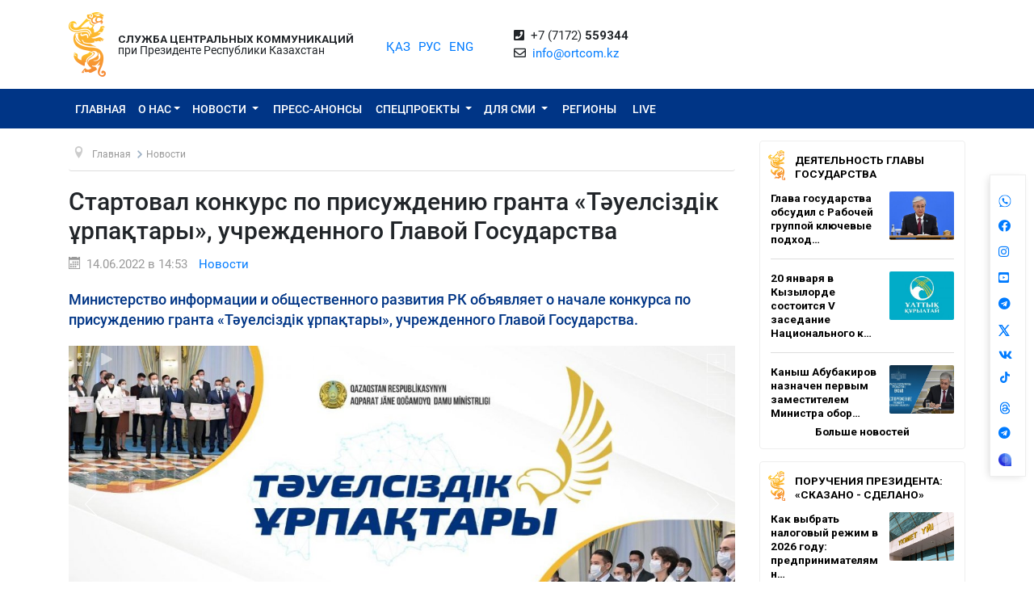

--- FILE ---
content_type: text/html; charset=UTF-8
request_url: https://ortcom.kz/ru/novosti/1655200385
body_size: 13760
content:
<!DOCTYPE html>
<html lang="ru-RU"
      class="no-js ru" xmlns="http://www.w3.org/1999/xhtml" xmlns:og="http://opengraphprotocol.org/schema/">
<head >
    <title>Стартовал конкурс по присуждению гранта «Тәуелсіздік ұрпақтары», учрежденного Главой Государства</title>
    <meta name="keywords" content="ortcom" />
<meta name="description" content="Министерство информации и общественного развития РК объявляет о начале конкурса по присуждению гранта &laquo;Тәуелсіздік ұрпақтары&raquo;, учрежденного Главой Государства." />
<meta name="robots" content="all" />
<meta property="og:title" content="Стартовал конкурс по присуждению гранта &laquo;Тәуелсіздік ұрпақтары&raquo;, учрежденного Главой Государства" />
<meta property="og:site_name" content="СЦК при Президенте РК" />
<meta property="og:description" content="Министерство информации и общественного развития РК объявляет о начале конкурса по присуждению гранта &laquo;Тәуелсіздік ұрпақтары&raquo;, учрежденного Главой Государства." />
<meta property="og:url" content="https://ortcom.kz/ru/novosti/1655200385" />
<meta property="og:type" content="article" />
<meta property="og:locale" content="ru_RU" />
<meta property="og:image" content="https://ortcom.kz/cache/imagine/main_page_full/uploads/posts/62a/85a/f2c/62a85af2ccadf482787035.jpeg" />
<meta property="article:publisher" content="https://facebook.com/ortcom.kz/" />
<meta property="robots" content="all" />
<meta property="article:section" content="Новости" />
<meta property="article:published_time" content="2022-06-14T14:53:00+05:00" />
<meta property="article:modified_time" content="2022-06-14T14:54:58+05:00" />
<meta property="og:updated_time" content="2022-06-14T14:54:58+05:00" />
<meta property="twitter:card" content="summary_large_image" />
<meta property="twitter:title" content="Стартовал конкурс по присуждению гранта &laquo;Тәуелсіздік ұрпақтары&raquo;, учрежденного Главой Государства" />
<meta property="twitter:description" content="Министерство информации и общественного развития РК объявляет о начале конкурса по присуждению гранта &laquo;Тәуелсіздік ұрпақтары&raquo;, учрежденного Главой Государства." />
<meta property="og:image:alt" content="Стартовал конкурс по присуждению гранта &laquo;Тәуелсіздік ұрпақтары&raquo;, учрежденного Главой Государства" />
<meta property="twitter:image" content="https://ortcom.kz/cache/imagine/main_page_full/uploads/posts/62a/85a/f2c/62a85af2ccadf482787035.jpeg" />
<meta property="og:image:secure_url" content="https://ortcom.kz/cache/imagine/main_page_full/uploads/posts/62a/85a/f2c/62a85af2ccadf482787035.jpeg" />
<meta property="og:image:width" content="1280" />
<meta property="og:image:height" content="720" />
<meta property="og:image:type" content="image/jpeg" />
<meta http-equiv="Content-Type" content="text/html; charset=utf-8" />
<meta charset="UTF-8" />

    <link rel="canonical" href="https://ortcom.kz/ru/novosti/1655200385"/>

    

    <meta name="yandex-verification" content="55b6d03c2c8d2522"/>
    <meta name="viewport" content="width=device-width, initial-scale=1, shrink-to-fit=no">
    <link href="/build/images/favicon.ico" rel="shortcut icon" type="image/vnd.microsoft.icon"/>
    <link rel="preload" href="/fonts/roboto-v20-latin_cyrillic-ext_cyrillic-regular.woff2" as="font" type="font/woff2"
          crossorigin>
    <link rel="preload" href="/fonts/roboto-v20-latin_cyrillic-ext_cyrillic-italic.woff2" as="font" type="font/woff2"
          crossorigin>
    <link rel="preload" href="/fonts/roboto-v20-latin_cyrillic-ext_cyrillic-500.woff2" as="font" type="font/woff2"
          crossorigin>
    <link rel="preload" href="/fonts/roboto-v20-latin_cyrillic-ext_cyrillic-500italic.woff2" as="font" type="font/woff2"
          crossorigin>
    <script>window.yaContextCb = window.yaContextCb || []</script>
    <script src="https://yandex.ru/ads/system/context.js" async></script>
            <link href="/ru/amp/novosti/1655200385"
          rel="amphtml"/>

                <script type="application/ld+json">{"@context":"https:\/\/schema.org","@type":"WebSite","@id":"https:\/\/ortcom.kz\/#website","url":"https:\/\/ortcom.kz\/","name":"\u0421\u0426\u041a \u043f\u0440\u0438 \u041f\u0440\u0435\u0437\u0438\u0434\u0435\u043d\u0442\u0435 \u0420\u041a","potentialAction":{"@type":"SearchAction","target":"https:\/\/ortcom.kz\/ru\/search\/?search_text={search_term_string}","query-input":"required name=search_term_string"}}</script>
        <script type="application/ld+json">{"@context":"http:\/\/schema.org","@type":"WebPage","headline":"\u0421\u041b\u0423\u0416\u0411\u0410 \u0426\u0415\u041d\u0422\u0420\u0410\u041b\u042c\u041d\u042b\u0425 \u041a\u041e\u041c\u041c\u0423\u041d\u0418\u041a\u0410\u0426\u0418\u0419","url":"https:\/\/ortcom.kz\/"}</script>
        <script type="application/ld+json">{"@context":"https:\/\/schema.org","@type":"Organization","@id":"https:\/\/ortcom.kz\/#organization","name":"\u0421\u041b\u0423\u0416\u0411\u0410 \u0426\u0415\u041d\u0422\u0420\u0410\u041b\u042c\u041d\u042b\u0425 \u041a\u041e\u041c\u041c\u0423\u041d\u0418\u041a\u0410\u0426\u0418\u0419","email":"info@ortcom.kz","url":"https:\/\/ortcom.kz\/","sameAs":["https:\/\/www.facebook.com\/ortcomkz\/","https:\/\/twitter.com\/ortcomkz","https:\/\/www.instagram.com\/sck_official\/","https:\/\/vk.com\/sckastana"],"address":{"@type":"PostalAddress","streetAddress":"\u0420\u0435\u0441\u043f\u0443\u0431\u043b\u0438\u043a\u0430 \u041a\u0430\u0437\u0430\u0445\u0441\u0442\u0430\u043d, \u0433. \u0410\u0441\u0442\u0430\u043d\u0430, \u0443\u043b. \u041a\u043e\u043d\u0430\u0435\u0432\u0430, \u0434. 4","addressLocality":"8","addressRegion":"Astana","postalCode":"010000","addressCountry":{"@type":"Country","name":"\u041a\u0430\u0437\u0430\u0445\u0441\u0442\u0430\u043d"}},"contactPoint":{"@type":"ContactPoint","telephone":"+77172559344","contactType":"technical support"},"logo":{"@type":"ImageObject","url":"https:\/\/ortcom.kz\/build\/images\/logo_bars.png","width":212,"height":25}}</script>
    

        <script type="application/ld+json">{"@context":"https:\/\/schema.org","@type":"NewsArticle","name":"\u0421\u0442\u0430\u0440\u0442\u043e\u0432\u0430\u043b \u043a\u043e\u043d\u043a\u0443\u0440\u0441 \u043f\u043e \u043f\u0440\u0438\u0441\u0443\u0436\u0434\u0435\u043d\u0438\u044e \u0433\u0440\u0430\u043d\u0442\u0430 \u00ab\u0422\u04d9\u0443\u0435\u043b\u0441\u0456\u0437\u0434\u0456\u043a \u04b1\u0440\u043f\u0430\u049b\u0442\u0430\u0440\u044b\u00bb, \u0443\u0447\u0440\u0435\u0436\u0434\u0435\u043d\u043d\u043e\u0433\u043e \u0413\u043b\u0430\u0432\u043e\u0439 \u0413\u043e\u0441\u0443\u0434\u0430\u0440\u0441\u0442\u0432\u0430","headline":"\u0421\u0442\u0430\u0440\u0442\u043e\u0432\u0430\u043b \u043a\u043e\u043d\u043a\u0443\u0440\u0441 \u043f\u043e \u043f\u0440\u0438\u0441\u0443\u0436\u0434\u0435\u043d\u0438\u044e \u0433\u0440\u0430\u043d\u0442\u0430 \u00ab\u0422\u04d9\u0443\u0435\u043b\u0441\u0456\u0437\u0434\u0456\u043a \u04b1\u0440\u043f\u0430\u049b\u0442\u0430\u0440\u044b\u00bb, \u0443\u0447\u0440\u0435\u0436\u0434\u0435\u043d\u043d\u043e\u0433\u043e \u0413\u043b\u0430\u0432\u043e\u0439 \u0413\u043e\u0441\u0443\u0434\u0430\u0440\u0441\u0442\u0432\u0430","description":"\u041c\u0438\u043d\u0438\u0441\u0442\u0435\u0440\u0441\u0442\u0432\u043e \u0438\u043d\u0444\u043e\u0440\u043c\u0430\u0446\u0438\u0438 \u0438 \u043e\u0431\u0449\u0435\u0441\u0442\u0432\u0435\u043d\u043d\u043e\u0433\u043e \u0440\u0430\u0437\u0432\u0438\u0442\u0438\u044f \u0420\u041a \u043e\u0431\u044a\u044f\u0432\u043b\u044f\u0435\u0442 \u043e \u043d\u0430\u0447\u0430\u043b\u0435 \u043a\u043e\u043d\u043a\u0443\u0440\u0441\u0430 \u043f\u043e \u043f\u0440\u0438\u0441\u0443\u0436\u0434\u0435\u043d\u0438\u044e \u0433\u0440\u0430\u043d\u0442\u0430 \u00ab\u0422\u04d9\u0443\u0435\u043b\u0441\u0456\u0437\u0434\u0456\u043a \u04b1\u0440\u043f\u0430\u049b\u0442\u0430\u0440\u044b\u00bb, \u0443\u0447\u0440\u0435\u0436\u0434\u0435\u043d\u043d\u043e\u0433\u043e \u0413\u043b\u0430\u0432\u043e\u0439 \u0413\u043e\u0441\u0443\u0434\u0430\u0440\u0441\u0442\u0432\u0430.","articleBody":"\u0412 2022 \u0433\u043e\u0434\u0443 \u0431\u0443\u0434\u0443\u0442 \u043f\u0440\u0438\u0441\u0443\u0436\u0434\u0435\u043d\u044b 30 \u0433\u0440\u0430\u043d\u0442\u043e\u0432 \u043f\u043e 3 \u043c\u043b\u043d. \u0442\u0435\u043d\u0433\u0435 \u043d\u0430 \u043a\u0430\u0436\u0434\u044b\u0439 \u0433\u0440\u0430\u043d\u0442.\r\n\r\n\u0426\u0435\u043b\u044c\u044e \u043f\u0440\u0438\u0441\u0443\u0436\u0434\u0435\u043d\u0438\u044f \u0433\u0440\u0430\u043d\u0442\u0430 \u044f\u0432\u043b\u044f\u0435\u0442\u0441\u044f \u0433\u043e\u0441\u0443\u0434\u0430\u0440\u0441\u0442\u0432\u0435\u043d\u043d\u0430\u044f \u043f\u043e\u0434\u0434\u0435\u0440\u0436\u043a\u0430 \u043d\u043e\u0432\u044b\u0445 \u0438 \u0434\u0435\u0439\u0441\u0442\u0432\u0443\u044e\u0449\u0438\u0445 \u0438\u043d\u0438\u0446\u0438\u0430\u0442\u0438\u0432 \u043c\u043e\u043b\u043e\u0434\u044b\u0445 \u043b\u044e\u0434\u0435\u0439, \u043d\u0430\u043f\u0440\u0430\u0432\u043b\u0435\u043d\u043d\u044b\u0445 \u043d\u0430 \u0444\u043e\u0440\u043c\u0438\u0440\u043e\u0432\u0430\u043d\u0438\u0435 \u0441\u043e\u043e\u0431\u0449\u0435\u0441\u0442\u0432\u0430 \u0430\u043a\u0442\u0438\u0432\u043d\u043e\u0439 \u0442\u0432\u043e\u0440\u0447\u0435\u0441\u043a\u043e\u0439 \u043c\u043e\u043b\u043e\u0434\u0435\u0436\u0438.\r\n\r\n\u041d\u0430 \u043f\u0440\u0438\u0441\u0443\u0436\u0434\u0435\u043d\u0438\u0435 \u0433\u0440\u0430\u043d\u0442\u0430 \u043f\u0440\u0435\u0442\u0435\u043d\u0434\u0443\u0435\u0442 \u0433\u0440\u0430\u0436\u0434\u0430\u043d\u0438\u043d \u0420\u041a \u043d\u0435 \u043c\u043e\u043b\u043e\u0436\u0435 14 \u043b\u0435\u0442 \u0438 \u043d\u0435 \u0441\u0442\u0430\u0440\u0448\u0435 29 \u043b\u0435\u0442 \u043d\u0430 \u043c\u043e\u043c\u0435\u043d\u0442 \u043e\u043a\u043e\u043d\u0447\u0430\u043d\u0438\u044f \u043f\u0440\u0438\u0435\u043c\u0430 \u043a\u043e\u043d\u043a\u0443\u0440\u0441\u043d\u044b\u0445 \u0437\u0430\u044f\u0432\u043e\u043a.\r\n\r\n\u0413\u0440\u0430\u043d\u0442\u044b \u043f\u0440\u0438\u0441\u0443\u0436\u0434\u0430\u044e\u0442\u0441\u044f \u043d\u0430 \u043a\u043e\u043d\u043a\u0443\u0440\u0441\u043d\u043e\u0439 \u043e\u0441\u043d\u043e\u0432\u0435 \u0434\u043b\u044f \u0440\u0435\u0430\u043b\u0438\u0437\u0430\u0446\u0438\u0438 \u043d\u043e\u0432\u044b\u0445 \u0438\u0434\u0435\u0439 \u0438 \u0438\u043d\u0438\u0446\u0438\u0430\u0442\u0438\u0432 \u0433\u0440\u0430\u0436\u0434\u0430\u043d\u0430\u043c \u0420\u041a \u043f\u043e \u0441\u043b\u0435\u0434\u0443\u044e\u0449\u0438\u043c \u043d\u0430\u043f\u0440\u0430\u0432\u043b\u0435\u043d\u0438\u044f\u043c:\r\n\r\n\u0026laquo;\u041d\u0430\u0443\u043a\u0430\u0026raquo;\u0026nbsp;- \u0434\u043b\u044f \u0440\u0435\u0430\u043b\u0438\u0437\u0430\u0446\u0438\u0438 \u043d\u043e\u0432\u044b\u0445 \u043d\u0430\u0443\u0447\u043d\u044b\u0445 \u043f\u0440\u043e\u0435\u043a\u0442\u043e\u0432 \u0438 \u0438\u0441\u0441\u043b\u0435\u0434\u043e\u0432\u0430\u043d\u0438\u0439 \u0432 \u043f\u0440\u0438\u043e\u0440\u0438\u0442\u0435\u0442\u043d\u044b\u0445 \u0441\u0435\u043a\u0442\u043e\u0440\u0430\u0445 \u043d\u0430\u0443\u043a\u0438;\r\n\r\n\u0026laquo;\u041a\u0443\u043b\u044c\u0442\u0443\u0440\u0430\u0026raquo;\u0026nbsp;- \u0434\u043b\u044f \u0440\u0435\u0430\u043b\u0438\u0437\u0430\u0446\u0438\u0438 \u043f\u0440\u043e\u0435\u043a\u0442\u043e\u0432, \u043d\u0430\u043f\u0440\u0430\u0432\u043b\u0435\u043d\u043d\u044b\u0445 \u043d\u0430 \u043f\u043e\u043f\u0443\u043b\u044f\u0440\u0438\u0437\u0430\u0446\u0438\u044e \u043a\u0443\u043b\u044c\u0442\u0443\u0440\u043d\u043e\u0433\u043e \u043d\u0430\u0441\u043b\u0435\u0434\u0438\u044f \u041a\u0430\u0437\u0430\u0445\u0441\u0442\u0430\u043d\u0430, \u043f\u0440\u043e\u0434\u0432\u0438\u0436\u0435\u043d\u0438\u0435 \u043d\u0430\u0440\u043e\u0434\u043d\u044b\u0445 \u043a\u0443\u043b\u044c\u0442\u0443\u0440\u043d\u044b\u0445 \u0442\u0440\u0430\u0434\u0438\u0446\u0438\u0439 \u0438 \u0438\u0441\u043a\u0443\u0441\u0441\u0442\u0432\u0430;\r\n\r\n\u0026laquo;\u0418\u043d\u0444\u043e\u0440\u043c\u0430\u0446\u0438\u043e\u043d\u043d\u044b\u0435 \u0442\u0435\u0445\u043d\u043e\u043b\u043e\u0433\u0438\u0438\u0026raquo;\u0026nbsp;- \u0434\u043b\u044f \u0440\u0435\u0430\u043b\u0438\u0437\u0430\u0446\u0438\u0438 \u0438 \u0440\u0430\u0437\u0440\u0430\u0431\u043e\u0442\u043a\u0438 \u043d\u043e\u0432\u044b\u0445 IT-\u0440\u0435\u0448\u0435\u043d\u0438\u0439 \u0438 \u043f\u0440\u043e\u0435\u043a\u0442\u043e\u0432, \u0432 \u0442\u043e\u043c \u0447\u0438\u0441\u043b\u0435 \u043d\u0430\u0447\u0438\u043d\u0430\u044e\u0449\u0438\u0445 \u0441\u0442\u0430\u0440\u0442\u0430\u043f-\u043f\u0440\u043e\u0435\u043a\u0442\u043e\u0432;\r\n\r\n\u0026laquo;\u0411\u0438\u0437\u043d\u0435\u0441\u0026raquo;\u0026nbsp;- \u0434\u043b\u044f \u0440\u0435\u0430\u043b\u0438\u0437\u0430\u0446\u0438\u0438 \u043d\u043e\u0432\u044b\u0445 \u0431\u0438\u0437\u043d\u0435\u0441-\u0438\u0434\u0435\u0439 \u0432 \u043f\u0440\u0438\u043e\u0440\u0438\u0442\u0435\u0442\u043d\u044b\u0445 \u0441\u0435\u043a\u0442\u043e\u0440\u0430\u0445 \u044d\u043a\u043e\u043d\u043e\u043c\u0438\u043a\u0438;\r\n\r\n\u0026laquo;\u041c\u0435\u0434\u0438\u0430\u0026raquo;\u0026nbsp;- \u0434\u043b\u044f \u0440\u0435\u0430\u043b\u0438\u0437\u0430\u0446\u0438\u0438 \u043d\u043e\u0432\u044b\u0445 \u043c\u0435\u0434\u0438\u0430-\u043f\u0440\u043e\u0435\u043a\u0442\u043e\u0432, \u0432 \u0442\u043e\u043c \u0447\u0438\u0441\u043b\u0435 \u043f\u0440\u043e\u0435\u043a\u0442\u043e\u0432 \u043f\u043e \u0441\u043e\u0437\u0434\u0430\u043d\u0438\u044e \u043f\u043e\u0437\u043d\u0430\u0432\u0430\u0442\u0435\u043b\u044c\u043d\u043e\u0433\u043e, \u043f\u043e\u043b\u0435\u0437\u043d\u043e\u0433\u043e, \u0438\u043d\u0442\u0435\u0440\u0435\u0441\u043d\u043e\u0433\u043e \u043a\u043e\u043d\u0442\u0435\u043d\u0442\u0430 \u0434\u043b\u044f \u043c\u043e\u043b\u043e\u0434\u0435\u0436\u0438.\r\n\r\n\u041a\u043e\u043d\u043a\u0443\u0440\u0441\u043d\u044b\u0435 \u0437\u0430\u044f\u0432\u043a\u0438 \u043f\u0440\u0435\u0442\u0435\u043d\u0434\u0435\u043d\u0442\u043e\u0432 \u043f\u0440\u0438\u043d\u0438\u043c\u0430\u044e\u0442\u0441\u044f\u0026nbsp;(\u0431\u0443\u043c\u0430\u0436\u043d\u044b\u0439 \u0432\u0430\u0440\u0438\u0430\u043d\u0442)\u0026nbsp;\u0434\u043e 14 \u0430\u0432\u0433\u0443\u0441\u0442\u0430 \u0442\u0435\u043a\u0443\u0449\u0435\u0433\u043e \u0433\u043e\u0434\u0430\u0026nbsp;\u043f\u043e \u0430\u0434\u0440\u0435\u0441\u0443: \u0433. \u041d\u0443\u0440-\u0421\u0443\u043b\u0442\u0430\u043d, \u043f\u0440\u043e\u0441\u043f\u0435\u043a\u0442 \u041c\u04d9\u04a3\u0433\u0456\u043b\u0456\u043a \u0435\u043b, 8, \u0430\u0434\u043c\u0438\u043d\u0438\u0441\u0442\u0440\u0430\u0442\u0438\u0432\u043d\u043e\u0435 \u0437\u0434\u0430\u043d\u0438\u0435 \u0026laquo;\u0414\u043e\u043c \u043c\u0438\u043d\u0438\u0441\u0442\u0435\u0440\u0441\u0442\u0432\u0026raquo; (14-\u043f\u043e\u0434\u044a\u0435\u0437\u0434); \u041a\u043e\u043d\u0442\u0430\u043a\u0442\u043d\u044b\u0435 \u0434\u0430\u043d\u043d\u044b\u0435: 8(7172)74-12-78, 8(702-000-88-12),\u0026nbsp;(\u044d\u043b\u0435\u043a\u0442\u0440\u043e\u043d\u043d\u044b\u0439 \u0432\u0430\u0440\u0438\u0430\u043d\u0442) \u043f\u043e \u043f\u043e\u0447\u0442\u0435\u0026nbsp;generation.kaz@gmail.com.\u0026nbsp;\r\n\r\n\u041a\u043e\u043d\u043a\u0443\u0440\u0441\u043d\u044b\u0435 \u0437\u0430\u044f\u0432\u043a\u0438 \u043f\u0440\u0438\u043d\u0438\u043c\u0430\u044e\u0442\u0441\u044f \u043d\u0430 \u0433\u043e\u0441\u0443\u0434\u0430\u0440\u0441\u0442\u0432\u0435\u043d\u043d\u043e\u043c \u0438 (\u0438\u043b\u0438) \u0440\u0443\u0441\u0441\u043a\u043e\u043c \u044f\u0437\u044b\u043a\u0430\u0445 \u0438 \u0434\u043e\u043b\u0436\u043d\u044b \u0441\u043e\u0434\u0435\u0440\u0436\u0430\u0442\u044c:\r\n\r\n1) \u043e\u043f\u0438\u0441\u0430\u043d\u0438\u0435 \u043f\u0440\u043e\u0435\u043a\u0442\u0430;\r\n\r\n\r\n\t\u0432\u0438\u0434\u0435\u043e-\u043f\u0440\u0435\u0437\u0435\u043d\u0442\u0430\u0446\u0438\u044e \u043f\u0440\u043e\u0435\u043a\u0442\u0430 (\u043d\u0435 \u0431\u043e\u043b\u0435\u0435 60 \u0441\u0435\u043a\u0443\u043d\u0434);\r\n\t\u043f\u0440\u043e\u0435\u043a\u0442 \u0441\u043c\u0435\u0442\u044b \u0440\u0430\u0441\u0445\u043e\u0434\u043e\u0432;\r\n\t\u0441\u0432\u0435\u0434\u0435\u043d\u0438\u044f \u043e\u0431 \u0438\u043d\u0442\u0435\u043b\u043b\u0435\u043a\u0442\u0443\u0430\u043b\u044c\u043d\u043e\u0439 \u0441\u043e\u0431\u0441\u0442\u0432\u0435\u043d\u043d\u043e\u0441\u0442\u0438 (\u043f\u0440\u0438 \u043d\u0430\u043b\u0438\u0447\u0438\u0438).\r\n\r\n\r\n\u041d\u0430\u043f\u043e\u043c\u043d\u0438\u043c, \u0432 2021 \u0433\u043e\u0434\u0443 \u0432 \u043f\u0440\u0435\u0434\u0434\u0432\u0435\u0440\u0438\u0438 \u0414\u043d\u044f \u041d\u0435\u0437\u0430\u0432\u0438\u0441\u0438\u043c\u043e\u0441\u0442\u0438 \u0413\u043b\u0430\u0432\u0430 \u0413\u043e\u0441\u0443\u0434\u0430\u0440\u0441\u0442\u0432\u0430 \u041a.\u041a. \u0422\u043e\u043a\u0430\u0435\u0432 \u0432\u0440\u0443\u0447\u0438\u043b 30 \u043c\u043e\u043b\u043e\u0434\u044b\u043c \u0433\u0440\u0430\u0436\u0434\u0430\u043d\u0430\u043c \u0441\u0442\u0440\u0430\u043d\u044b \u0433\u0440\u0430\u043d\u0442 \u0026laquo;\u0422\u04d9\u0443\u0435\u043b\u0441\u0456\u0437\u0434\u0456\u043a \u04b1\u0440\u043f\u0430\u049b\u0442\u0430\u0440\u044b\u0026raquo;. \u0418\u0437 \u043d\u0438\u0445 5 \u043c\u043e\u043b\u043e\u0434\u044b\u0445 \u043b\u044e\u0434\u0435\u0439 \u043f\u043e \u043d\u0430\u043f\u0440\u0430\u0432\u043b\u0435\u043d\u0438\u044e \u0026laquo;\u041a\u0443\u043b\u044c\u0442\u0443\u0440\u0430\u0026raquo;, 6 \u0447\u0435\u043b\u043e\u0432\u0435\u043a - \u0026laquo;\u041d\u0430\u0443\u043a\u0430\u0026raquo;, 5 \u0447\u0435\u043b\u043e\u0432\u0435\u043a - \u0026laquo;\u0418\u043d\u0444\u043e\u0440\u043c\u0430\u0446\u0438\u043e\u043d\u043d\u044b\u0435 \u0442\u0435\u0445\u043d\u043e\u043b\u043e\u0433\u0438\u0438\u0026raquo;, 5 \u0447\u0435\u043b\u043e\u0432\u0435\u043a - \u0026laquo;\u041c\u0435\u0434\u0438\u0430\u0026raquo;, 9 \u0447\u0435\u043b\u043e\u0432\u0435\u043a - \u0026laquo;\u0411\u0438\u0437\u043d\u0435\u0441\u0026raquo;. \u0422\u0430\u043a\u0436\u0435, \u0440\u0430\u0441\u043f\u043e\u0440\u044f\u0436\u0435\u043d\u0438\u0435\u043c \u0413\u043e\u0441\u0443\u0434\u0430\u0440\u0441\u0442\u0432\u0435\u043d\u043d\u043e\u0433\u043e \u0441\u0435\u043a\u0440\u0435\u0442\u0430\u0440\u044f \u0420\u041a \u21162 \u043e\u0442 25 \u0444\u0435\u0432\u0440\u0430\u043b\u044f 2022 \u0433\u043e\u0434\u0430 \u0433\u0440\u0430\u043d\u0442\u043e\u043f\u043e\u043b\u0443\u0447\u0430\u0442\u0435\u043b\u0438 \u041d\u0430\u043c\u0443\u0440\u0430\u0434\u0438\u043d \u0410\u0439\u0441\u0430\u043d\u0430 \u0438 \u041d\u0430\u0443\u043c\u043e\u0432\u0430 \u0414\u0438\u043d\u0430\u0440\u0430 \u0432\u043e\u0448\u043b\u0438 \u0432 \u0441\u043e\u0441\u0442\u0430\u0432 \u0421\u043e\u0432\u0435\u0442\u0430 \u043f\u043e \u043c\u043e\u043b\u043e\u0434\u0435\u0436\u043d\u043e\u0439 \u043f\u043e\u043b\u0438\u0442\u0438\u043a\u0435 \u043f\u0440\u0438 \u041f\u0440\u0435\u0437\u0438\u0434\u0435\u043d\u0442\u0435 \u0420\u0435\u0441\u043f\u0443\u0431\u043b\u0438\u043a\u0438 \u041a\u0430\u0437\u0430\u0445\u0441\u0442\u0430\u043d.","dateCreated":"2022-06-14T14:54:58+05:00","datePublished":"2022-06-14T09:53:00+00:00","dateModified":"2022-06-14T14:54:58+05:00","articleSection":"\u041d\u043e\u0432\u043e\u0441\u0442\u0438","publisher":{"@type":"Organization","name":"Ortcom.kz","url":"\/","address":{"@type":"PostalAddress","streetAddress":"\u0443\u043b. \u041a\u043e\u043d\u0430\u0435\u0432\u0430, \u0434. 4","addressLocality":"\u0433. \u0410\u0441\u0442\u0430\u043d\u0430","addressRegion":"\u0410\u0441\u0442\u0430\u043d\u0430","postalCode":"010000","addressCountry":{"@type":"Country","name":"\u041a\u0430\u0437\u0430\u0445\u0441\u0442\u0430\u043d"}},"contactPoint":{"@type":"ContactPoint","telephone":"+77172559344","contactType":"technical support"},"logo":{"@type":"ImageObject","url":"https:\/\/ortcom.kz\/build\/images\/logo_bars.png","width":212,"height":25},"sameAs":["https:\/\/www.facebook.com\/ortcomkz\/","https:\/\/twitter.com\/ortcomkz","https:\/\/www.instagram.com\/sck_official\/","https:\/\/vk.com\/sckastana"]},"url":"https:\/\/ortcom.kz\/ru\/novosti\/1655200385","mainEntityOfPage":{"@type":"WebPage","@id":"https:\/\/ortcom.kz\/ru\/novosti\/1655200385","name":"\u0421\u0442\u0430\u0440\u0442\u043e\u0432\u0430\u043b \u043a\u043e\u043d\u043a\u0443\u0440\u0441 \u043f\u043e \u043f\u0440\u0438\u0441\u0443\u0436\u0434\u0435\u043d\u0438\u044e \u0433\u0440\u0430\u043d\u0442\u0430 \u00ab\u0422\u04d9\u0443\u0435\u043b\u0441\u0456\u0437\u0434\u0456\u043a \u04b1\u0440\u043f\u0430\u049b\u0442\u0430\u0440\u044b\u00bb, \u0443\u0447\u0440\u0435\u0436\u0434\u0435\u043d\u043d\u043e\u0433\u043e \u0413\u043b\u0430\u0432\u043e\u0439 \u0413\u043e\u0441\u0443\u0434\u0430\u0440\u0441\u0442\u0432\u0430"},"author":{"@type":"Person","name":"\u0421\u041b\u0423\u0416\u0411\u0410 \u0426\u0415\u041d\u0422\u0420\u0410\u041b\u042c\u041d\u042b\u0425 \u041a\u041e\u041c\u041c\u0423\u041d\u0418\u041a\u0410\u0426\u0418\u0419","url":"https:\/\/ortcom.kz\/"},"image":{"@type":"ImageObject","url":"https:\/\/ortcom.kz\/uploads\/posts\/62a\/85a\/f2c\/62a85af2ccadf482787035.jpeg","width":1280,"height":720}}</script>
    <script type="application/ld+json">{"@context":"https:\/\/schema.org","@type":"hentry","entry-title":"\u0421\u0442\u0430\u0440\u0442\u043e\u0432\u0430\u043b \u043a\u043e\u043d\u043a\u0443\u0440\u0441 \u043f\u043e \u043f\u0440\u0438\u0441\u0443\u0436\u0434\u0435\u043d\u0438\u044e \u0433\u0440\u0430\u043d\u0442\u0430 \u00ab\u0422\u04d9\u0443\u0435\u043b\u0441\u0456\u0437\u0434\u0456\u043a \u04b1\u0440\u043f\u0430\u049b\u0442\u0430\u0440\u044b\u00bb, \u0443\u0447\u0440\u0435\u0436\u0434\u0435\u043d\u043d\u043e\u0433\u043e \u0413\u043b\u0430\u0432\u043e\u0439 \u0413\u043e\u0441\u0443\u0434\u0430\u0440\u0441\u0442\u0432\u0430","published":"2022-06-14T09:53:00+00:00","updated":"2022-06-14T14:54:58+05:00"}</script>
    <script type="application/ld+json">{"@context":"https:\/\/schema.org","@type":"BreadcrumbList","itemListElement":[{"@type":"ListItem","position":1,"item":{"@id":"https:\/\/ortcom.kz\/","url":"https:\/\/ortcom.kz\/","name":"\u0421\u0442\u0430\u0440\u0442\u043e\u0432\u0430\u043b \u043a\u043e\u043d\u043a\u0443\u0440\u0441 \u043f\u043e \u043f\u0440\u0438\u0441\u0443\u0436\u0434\u0435\u043d\u0438\u044e \u0433\u0440\u0430\u043d\u0442\u0430 \u00ab\u0422\u04d9\u0443\u0435\u043b\u0441\u0456\u0437\u0434\u0456\u043a \u04b1\u0440\u043f\u0430\u049b\u0442\u0430\u0440\u044b\u00bb, \u0443\u0447\u0440\u0435\u0436\u0434\u0435\u043d\u043d\u043e\u0433\u043e \u0413\u043b\u0430\u0432\u043e\u0439 \u0413\u043e\u0441\u0443\u0434\u0430\u0440\u0441\u0442\u0432\u0430"}},{"@type":"ListItem","position":2,"item":{"@id":"\/?_locale=ru","url":"\/?_locale=ru","name":"\u0413\u043b\u0430\u0432\u043d\u0430\u044f"}},{"@type":"ListItem","position":3,"item":{"@id":"\/ru\/novosti","url":"\/ru\/novosti","name":"\u041d\u043e\u0432\u043e\u0441\u0442\u0438"}}]}</script>

                <link href="//cdnjs.cloudflare.com/ajax/libs/font-awesome/5.9.0/css/all.min.css" type="text/css"
              rel="stylesheet"/>
        <script src="https://kit.fontawesome.com/0d29cb5466.js" crossorigin="anonymous"></script>
        <link href="/build/app.2f50c3c0.css" type="text/css" rel="stylesheet"/>
        <link href="/custom.css" type="text/css" rel="stylesheet"/>
    

    <link rel="stylesheet" href="https://cdnjs.cloudflare.com/ajax/libs/unitegallery/1.7.40/css/unite-gallery.min.css"
          integrity="sha512-EViDct/SXnZMMG2ZDK7E2r3o/rDIwocOkVYpEvbMM/4Mr3on8V70n7dLcLdOrVyPuvEFyqQzya1YPNV1DFlf0g=="
          crossorigin="anonymous"/>
    <link rel="stylesheet" href="/build/content.510a19a0.css">

            <!-- Global site tag (gtag.js) - Google Analytics -->
    <script async src="https://www.googletagmanager.com/gtag/js?id=UA-125460867-1"></script>
    <script>
        window.dataLayer = window.dataLayer || [];

        function gtag() {
            dataLayer.push(arguments);
        }

        gtag('js', new Date());
        gtag('config', 'UA-125460867-1');
    </script>
        <!-- Yandex.Metrika counter -->
    <script type="text/javascript">
        (function (d, w, c) {
            (w[c] = w[c] || []).push(function () {
                try {
                    w.yaCounter50955062 = new Ya.Metrika2({
                        id: 50955062,
                        clickmap: true,
                        trackLinks: true,
                        accurateTrackBounce: true
                    });
                } catch (e) {
                }
            });

            var n = d.getElementsByTagName("script")[0],
                s = d.createElement("script"),
                f = function () {
                    n.parentNode.insertBefore(s, n);
                };
            s.type = "text/javascript";
            s.async = true;
            s.src = "https://mc.yandex.ru/metrika/tag.js";

            if (w.opera == "[object Opera]") {
                d.addEventListener("DOMContentLoaded", f, false);
            } else {
                f();
            }
        })(document, window, "yandex_metrika_callbacks2");
    </script>
    <noscript>
        <div><img src="https://mc.yandex.ru/watch/50955062" style="position:absolute; left:-9999px;" alt=""/></div>
    </noscript>
    <!-- /Yandex.Metrika counter -->

    <style>
        html {
            filter: grayscale(0) !important;
        }
    </style>
</head>
<body class="desktop">
        <div class="container d-flex xs-p-15">
        <div class="logo-top d-flex justify-content-center">
            <a href="/ru/" class="d-flex justify-content-center">
                <img src="/build/images/logo_bars.png" alt="ortcom.kz">
            </a>
        </div>

        <div class="titles d-flex flex-column justify-content-center xl-pl-15">
                            <div class="header__title header__title--bold text-uppercase ">Служба центральных коммуникаций</div>
                <div class="header__title">при Президенте Республики Казахстан</div>
                    </div>

        <div class="languages d-flex justify-content-center align-items-center">
            


<ul class="local-switcher d-flex justify-content-center  xs-mt-20">
    <li>
        <a href="/kk/novosti/1655200385" class="local-switcher__link ">ҚАЗ</a>
    </li>
    <li class="xs-ml-10">
        <a href="/ru/novosti/1655200385" class="local-switcher__link local-switcher__link--active">РУС</a>
    </li>
    <li class="xs-ml-10">
        <a href="/en/novosti/1655200385" class="local-switcher__link ">ENG</a>
    </li>
</ul>        </div>

            <div class="contacts d-flex justify-content-center align-items-center">
            <div>
                <i class="fas fa-phone-square">&nbsp;</i>
                +7 (7172) <strong>559344</strong>
                <br>
                <i class="far fa-envelope">&nbsp;</i>
                <a href="mailto:info@ortcom.kz">info@ortcom.kz</a>&nbsp;
            </div>
        </div>
        <div class="social d-flex justify-content-center align-items-center">
            <a href="https://whatsapp.com/channel/0029Va8NuFJ9xVJc0yKMAY2H" class="d-block"><img src="/uploads/wa-ic-bl.svg" alt="whats app" width="16" height="16"></a>
            <a href="https://www.facebook.com/ortcomkz" target="_blank" class="d-block"><i class="fab fa-facebook">&nbsp;</i></a>
            <a href="https://www.instagram.com/ortcom.kz" target="_blank" class="d-block"><i class="fab fa-instagram">&nbsp;</i></a>
            <a href="https://www.youtube.com/user/ortcomkz" target="_blank" class="d-block"><i class="fab fa-youtube-square">&nbsp;</i></a>
            <a href="https://t.me/ortcom_kz" target="_blank" class="d-block"><i class="fab fa-telegram">&nbsp;</i></a>
            <a href="https://twitter.com/ortcomkz" target="_blank" class="d-block"><img src="/twit-x-ic.png" class="icon-x-new2"></a>
            <a href="https://vk.com/ortcom__kz" target="_blank" class="d-block"><i class="fab fa-vk">&nbsp;</i></a>
            <a href="https://www.tiktok.com/@ortcom.kz" target="_blank" class="d-block tktk"><img src="/tiktok-logo.svg" style="height:14px;text-align:center;margin-top:-13px;margin-left:2px;"></a>
            <a href="https://www.threads.com/@ortcom.kz?hl=ru" class="d-block"><img src="/uploads/th-ic-bl.svg" alt="whats app" width="16" height="16"></a>
            <a href="https://t.me/AntiFakeCenter" target="_blank" class="d-block"><i class="fab fa-telegram">&nbsp;</i></a>
            <a href="https://aitu.io/categoriya/ortcom_kz/" target="_blank" rel="nofollow" class="d-block"><img src="/uploads/aitu.png" alt="aitu app" width="16" height="16"></a>
        </div>

    </div>
</header>    

<nav class="navigation navbar navbar-expand-lg bg-blue navbar-dark bg-primary justify-content-between"
     role="navigation">
    <div class="container">
        <a class="navbar-brand d-block d-sm-none" href="javascript:void(0)">Меню</a>

        <button class="navbar-toggler" type="button" data-toggle="collapse" data-target="#navbarToggleExternalContent"
                aria-controls="navbarNavDropdown" aria-expanded="false" aria-label="Toggle navigation">
            <span class="navbar-toggler-icon"></span>
        </button>

        <div class="navbar-collapse collapse" id="navbarToggleExternalContent">
            <ul class="nav nav-pills navbar-nav text-uppercase">
                <li class="nav-item ">
                    <a href="/ru/" class="nav-link">
                        Главная
                    </a>
                </li>
                <li class="nav-item  deeper dropdown parent">
                    <a href="javascript:void(0)"
                       class="nav-link dropdown-toggle"
                       id="navbarDropdownMenuAbout" data-toggle="dropdown" aria-haspopup="true" aria-expanded="false"
                    >О нас</a>
                    <ul class="dropdown-menu" aria-labelledby="navbarDropdownMenuAbout">
                        <li class="">
                            <a href="/ru/obshchie-svedeniya">Общие сведения</a>
                        </li>
                        <li class="">
                            <a href="/ru/predlozheniya">Руководство</a>
                        </li>
                        <li class="">
                            <a href="/ru/kontaktnaya-informatsiya">Контактная информация</a>
                        </li>
                        <li class="">
                            <a href="/ru/pravovaya-informatsiya">Правовая информация</a>
                        </li>
                        <li class="">
                            <a href="/ru/gosudarstvennye-zakupki">Государственные закупки</a>
                        </li>

                        <li class="">
                                                            <a href="https://ortcom.kz/press/index.html">
                                                                        Возможности пресс-центра
                                </a>
                        </li>
                    </ul>
                </li>
                <li class="nav-item  deeper dropdown parent">
                    <a href="javascript:void(0)"
                       class="nav-link dropdown-toggle"
                       id="navbarDropdownMenuNews" data-toggle="dropdown" aria-haspopup="true" aria-expanded="false">
                        Новости
                    </a>
                    <ul class="dropdown-menu" aria-labelledby="navbarDropdownMenuNews">
                        <li class="">
                            <a href="/ru/novosti">
                                Новости
                            </a>
                        </li>

                        <li class="">
                            <a href="/ru/region-news">
                                                                    Новости регионов
                                                                                                                            </a>
                        </li>

                        <li class="">
                            <a href="/ru/deyatelnost-glavy-gosudarstva">Деятельность Главы государства</a>
                        </li>
                        <li class="">
                            <a href="/ru/world-smi">
                                                                    В объективе мировых СМИ
                                                                                                                            </a>
                        </li>
                        <li class="">
                            <a href="/ru/deyatelnost-pravitelstva">
                                                                    Поручения Президента: «Сказано - Сделано»
                                                                                                                            </a>
                        </li>
                    </ul>
                </li>
                <li class="nav-item press-anonsy ">
                    <a href="/ru/ism-press-anonsy">Пресс-анонсы</a>
                </li>
                <li class="nav-item spetsproekty deeper dropdown parent ">
                    <a href="javascript:void(0)"
                       class="nav-link dropdown-toggle"
                       id="navbarDropdownMenuSpetsproekty" data-toggle="dropdown" aria-haspopup="true"
                       aria-expanded="false">
                        Спецпроекты
                    </a>
                    <ul class="dropdown-menu" aria-labelledby="navbarDropdownMenuSpetsproekty">
                        <li class="">
                            <a href="/ru/soyle">Выездные брифинги</a>
                        </li>
                        <li class="">
                            <a href="/ru/ekspertnoe-obsuzhdenie">Экспертное обсуждение</a>
                        </li>
                    </ul>
                </li>
                <li class="nav-item ism deeper dropdown parent ">
                    <a href="javascript:void(0)"
                       class="nav-link dropdown-toggle"
                       id="navbarDropdownMenuSMI" data-toggle="dropdown" aria-haspopup="true" aria-expanded="false">
                        Для СМИ
                    </a>
                    <ul class="dropdown-menu" aria-labelledby="navbarDropdownMenuSMI">
                        <li class="">
                            <a href="/ru/press-relizy">Пресс-мероприятия СЦК</a>
                        </li>
                        <li class="">
                            <a href="/ru/infografika">Инфографика</a>
                        </li>
                        <li class="">
                            <a href="/ru/video">Видео</a>
                        </li>
                        <li class="">
                            <a href="/ru/fotobank">Фотобанк для СМИ</a>
                        </li>
                                                                                                <li class="">
                            <a href="/ru/accreditation-smi">
                                Аккредитация СМИ
                            </a>
                        </li>
                    </ul>
                </li>
                <li class="nav-item rsk ">
                    <a href="/ru/rsk" class="">Регионы</a>
                </li>

                                    <li class="nav-item live ">
                        <a href="/ru/live" class="">
                            <span class="">LIVE</span>
                        </a>
                    </li>
                            </ul>
            <form class="form-inline d-block d-sm-none" method="get" action="https://ortcom.kz/ru/search/">
                <input class="form-control mr-sm-2" type="search" placeholder="Поиск по сайту"
                       aria-label="Поиск...">
                <button class="btn btn-primary btn-block xs-mt-10" type="submit">Поиск по сайту</button>
            </form>
        </div>
    </div>

</nav>
    <div class="container content">
        <div class="row">
            <div class="col-lg-9">
                <ul itemscope="" itemtype="https://schema.org/BreadcrumbList" class="breadcrumb xs-mt-20 xs-mb-20">
    <li class="active">
        <span class="divider icon-location"></span>
    </li>

            <li itemprop="itemListElement" itemscope="" itemtype="https://schema.org/ListItem">
            <a itemprop="item" href="/?_locale=ru" class="pathway">
                <span itemprop="name">Главная</span>
            </a>

                            <span class="divider">
                    <img src="/build/images/divider.png" alt="">
                </span>
            
            <meta itemprop="position" content="1">
        </li>
            <li itemprop="itemListElement" itemscope="" itemtype="https://schema.org/ListItem">
            <a itemprop="item" href="/ru/novosti" class="pathway">
                <span itemprop="name">Новости</span>
            </a>

            
            <meta itemprop="position" content="2">
        </li>
    
                
            
                        
                        
        </ul>

                <div class="item-page" itemscope="" itemtype="https://schema.org/Article">
                    <meta itemprop="inLanguage" content="ru-RU">

                    <h1 itemprop="headline" class="title">Стартовал конкурс по присуждению гранта «Тәуелсіздік ұрпақтары», учрежденного Главой Государства</h1>

                    <dl class="article-info muted xs-mb-10">
                        <dt class="article-info-term xs-mb-0"></dt>
                        <dd class="published d-inline-block xs-mb-0">
                            <span class="icon-calendar d-inline-block xs-mr-10" aria-hidden="true"></span>
                            <time>14.06.2022 в 14:53</time>
                            <time datetime="2022-06-14T09:53:00+00:00" itemprop="datePublished"></time>
                            <time itemprop="dateModified" datetime="2022-06-14T09:53:00+00:00"></time>
                        </dd>
                        <dd class="category-name d-inline-block xs-mr-0 xs-ml-10 xs-mb-0">
                            <a href="/ru/novosti"
                               itemprop="genre">Новости</a>
                        </dd>
                        <dd itemprop="author" class="d-none xs-mr-0 xs-mb-0">СЦК при Президенте РК</dd>
                        <dd itemprop="publisher" itemscope="" itemtype="http://schema.org/Organization"
                            class="d-none xs-mr-0 xs-mb-0">
                            <span itemprop="name">СЦК при Президенте РК</span>

                            <div itemprop="logo" itemscope="" itemtype="https://schema.org/ImageObject">
                                <img itemprop="url image" src="/build/images/logo_bars.png">
                            </div>
                        </dd>
                        <dd itemscope="" itemprop="mainEntityOfPage" itemtype="https://schema.org/WebPage"
                            itemid="/ru/novosti/1655200385"
                            content="Стартовал конкурс по присуждению гранта «Тәуелсіздік ұрпақтары», учрежденного Главой Государства" class="xs-mb-0"></dd>
                    </dl>

                                            <div class="description-lead">
                            Министерство информации и общественного развития РК объявляет о начале конкурса по присуждению гранта «Тәуелсіздік ұрпақтары», учрежденного Главой Государства.
                        </div>
                                        
                                            <div class="item-image xs-mb-20 " id="gallery">
                                                            <img src="https://ortcom.kz/cache/imagine/1200/uploads/posts/62a/85a/f2c/62a85af2ccadf482787035.jpeg"
                                     alt=""
                                     data-description=""
                                     itemprop="image"
                                >
                                                    </div>
                    
                    <div class="articleBody xs-mt-10 xs-mb-20" itemprop="articleBody">
                        <p><span style="color:#151515"><span style="background-color:#ffffff">В 2022 году будут присуждены 30 грантов по 3 млн. тенге на каждый грант.</span></span></p>

<p><span style="color:#151515"><span style="background-color:#ffffff">Целью присуждения гранта является государственная поддержка новых и действующих инициатив молодых людей, направленных на формирование сообщества активной творческой молодежи.</span></span></p>

<p><span style="color:#151515"><span style="background-color:#ffffff">На присуждение гранта претендует гражданин РК не моложе 14 лет и не старше 29 лет на момент окончания приема конкурсных заявок.</span></span></p>

<p><span style="color:#151515"><span style="background-color:#ffffff">Гранты присуждаются на конкурсной основе для реализации новых идей и инициатив гражданам РК по следующим направлениям:</span></span></p>

<p><span style="color:#151515"><span style="background-color:#ffffff"><strong>&laquo;Наука&raquo;</strong>&nbsp;- для реализации новых научных проектов и исследований в приоритетных секторах науки;</span></span></p>

<p><span style="color:#151515"><span style="background-color:#ffffff"><strong>&laquo;Культура&raquo;</strong>&nbsp;- для реализации проектов, направленных на популяризацию культурного наследия Казахстана, продвижение народных культурных традиций и искусства;</span></span></p>

<p><span style="color:#151515"><span style="background-color:#ffffff"><strong>&laquo;Информационные технологии&raquo;</strong>&nbsp;- для реализации и разработки новых IT-решений и проектов, в том числе начинающих стартап-проектов;</span></span></p>

<p><span style="color:#151515"><span style="background-color:#ffffff"><strong>&laquo;Бизнес&raquo;</strong>&nbsp;- для реализации новых бизнес-идей в приоритетных секторах экономики;</span></span></p>

<p><span style="color:#151515"><span style="background-color:#ffffff"><strong>&laquo;Медиа&raquo;</strong>&nbsp;- для реализации новых медиа-проектов, в том числе проектов по созданию познавательного, полезного, интересного контента для молодежи.</span></span></p>

<p><span style="color:#151515"><span style="background-color:#ffffff">Конкурсные заявки претендентов принимаются&nbsp;<strong>(бумажный вариант)</strong>&nbsp;<strong>до 14 августа текущего года</strong>&nbsp;по адресу: г. Нур-Султан, проспект Мәңгілік ел, 8, административное здание &laquo;Дом министерств&raquo; (14-подъезд); Контактные данные: 8(7172)74-12-78, 8(702-000-88-12),&nbsp;<strong>(электронный вариант) по почте&nbsp;generation.kaz@gmail.com.&nbsp;</strong></span></span></p>

<p><span style="color:#151515"><span style="background-color:#ffffff">Конкурсные заявки принимаются на государственном и (или) русском языках и должны содержать:</span></span></p>

<p><span style="color:#151515"><span style="background-color:#ffffff"><em>1) описание проекта;</em></span></span></p>

<ul style="list-style-type:unset; margin-left:16px">
	<li><em>видео-презентацию проекта (не более 60 секунд);</em></li>
	<li><em>проект сметы расходов;</em></li>
	<li><em>сведения об интеллектуальной собственности (при наличии).</em></li>
</ul>

<p><span style="color:#151515"><span style="background-color:#ffffff">Напомним, в 2021 году в преддверии Дня Независимости Глава Государства К.К. Токаев вручил 30 молодым гражданам страны грант &laquo;Тәуелсіздік ұрпақтары&raquo;. Из них 5 молодых людей по направлению &laquo;Культура&raquo;, 6 человек - &laquo;Наука&raquo;, 5 человек - &laquo;Информационные технологии&raquo;, 5 человек - &laquo;Медиа&raquo;, 9 человек - &laquo;Бизнес&raquo;. Также, распоряжением Государственного секретаря РК №2 от 25 февраля 2022 года грантополучатели Намурадин Айсана и Наумова Динара вошли в состав Совета по молодежной политике при Президенте Республики Казахстан.</span></span></p>
                    </div>
                </div>

                <div class="telegram">
                    <table border="0">
                        <tbody>
                        <tr>
                            <td>
                                <img border="0" src="/build/images/content/telegram.svg" width="48"
                                     height="48">
                            </td>
                                                            <td>
                                    <div style="padding: 10px">Хотите быть всегда в курсе всех брифингов?<br>
                                        Подписывайтесь на наш <a target="_blank" href="https://t.me/ortcom_kz">канал в
                                            Telegram</a>!
                                    </div>
                                </td>
                            
                        </tr>
                        </tbody>
                    </table>
                </div>

                <div class="socicons xs-mb-40">
                    <div class="ya-share2"
                         data-services="vkontakte,facebook,odnoklassniki,moimir,twitter,whatsapp,telegram"
                         data-counter=""></div>
                </div>
            </div>
            <div class="col-3 ">

                <div class="banner_right">
                    <div class="banner_app">

                    </div>
                </div>

                <div class="last-items pb-10">
    <div class="nspMain">
        <table class="title-tab" border="0" cellspacing="0" cellpadding="0">
            <tbody>
            <tr>
                <td class="title-tab__image">
                    <img border="0" src="/build/images/logo_title.png" width="21" height="37">
                </td>
                <td class="title-tab__title">
                    <a href="/ru/deyatelnost-glavy-gosudarstva" class="title-tab__link">
                        Деятельность Главы государства
                    </a>
                </td>
            </tr>
            </tbody>
        </table>

        <div class="last-items__items">
                                            <div class="d-flex item-wrapper">
                    <div class="item d-flex">
                        <div>
                            <h4 class="item__title d-block">
                                <a href="/ru/deyatelnost-glavy-gosudarstva/1768810393"
                                   class="item__link"
                                   title="Глава государства обсудил с Рабочей группой ключевые подходы к конституционной реформе"
                                   target="_self">Глава государства обсудил с Рабочей группой ключевые подход…</a>
                            </h4>
                        </div>
                        <div>
                                                            <a href="/ru/deyatelnost-glavy-gosudarstva/1768810393"
                                   class="item"
                                >
                                    <img src="/build/images/lazy-load.png"
                                         data-src="https://ortcom.kz/cache/imagine/275x175/uploads/posts/696/de7/c3d/696de7c3d9af8171585789.jpg"                                         alt="Глава государства обсудил с Рабочей группой ключевые подходы к конституционной реформе"
                                         title="Глава государства обсудил с Рабочей группой ключевые подходы к конституционной реформе"
                                         class="item__image lazy"
                                    >
                                </a>
                                                    </div>
                    </div>
                </div>
                                            <div class="d-flex item-wrapper">
                    <div class="item d-flex">
                        <div>
                            <h4 class="item__title d-block">
                                <a href="/ru/deyatelnost-glavy-gosudarstva/1768796515"
                                   class="item__link"
                                   title="20 января в Кызылорде состоится V заседание Национального курултая"
                                   target="_self">20 января в Кызылорде состоится V заседание Национального к…</a>
                            </h4>
                        </div>
                        <div>
                                                            <a href="/ru/deyatelnost-glavy-gosudarstva/1768796515"
                                   class="item"
                                >
                                    <img src="/build/images/lazy-load.png"
                                         data-src="https://ortcom.kz/cache/imagine/275x175/uploads/posts/696/db2/5f6/696db25f63476373135068.jpg"                                         alt="20 января в Кызылорде состоится V заседание Национального курултая"
                                         title="20 января в Кызылорде состоится V заседание Национального курултая"
                                         class="item__image lazy"
                                    >
                                </a>
                                                    </div>
                    </div>
                </div>
                                            <div class="d-flex item-wrapper">
                    <div class="item d-flex">
                        <div>
                            <h4 class="item__title d-block">
                                <a href="/ru/deyatelnost-glavy-gosudarstva/1768653201"
                                   class="item__link"
                                   title="Каныш Абубакиров назначен первым заместителем Министра обороны РК – начальником Генерального штаба Вооруженных Сил РК"
                                   target="_self">Каныш Абубакиров назначен первым заместителем Министра обор…</a>
                            </h4>
                        </div>
                        <div>
                                                            <a href="/ru/deyatelnost-glavy-gosudarstva/1768653201"
                                   class="item"
                                >
                                    <img src="/build/images/lazy-load.png"
                                         data-src="https://ortcom.kz/cache/imagine/275x175/uploads/posts/696/b82/4ea/696b824ea0154679114119.jpg"                                         alt="Каныш Абубакиров назначен первым заместителем Министра обороны РК – начальником Генерального штаба Вооруженных Сил РК"
                                         title="Каныш Абубакиров назначен первым заместителем Министра обороны РК – начальником Генерального штаба Вооруженных Сил РК"
                                         class="item__image lazy"
                                    >
                                </a>
                                                    </div>
                    </div>
                </div>
                    </div>

        <div align="center" class="homepage-news-more">
            <a href="/ru/deyatelnost-glavy-gosudarstva" class="title-tab__link">
                Больше новостей
            </a>
        </div>
    </div>
</div>
                <div class="last-items pb-10">
    <div class="nspMain">
        <table class="title-tab" border="0" cellspacing="0" cellpadding="0">
            <tbody>
            <tr>
                <td class="title-tab__image">
                    <img border="0" src="/build/images/logo_title.png" width="21" height="37">
                </td>
                <td class="title-tab__title">
                    <a href="/ru/deyatelnost-pravitelstva" class="title-tab__link">
                        Поручения Президента: «Сказано - Сделано»
                    </a>
                </td>
            </tr>
            </tbody>
        </table>

        <div class="last-items__items">
                                            <div class="d-flex item-wrapper">
                    <div class="item d-flex">
                        <div>
                            <h4 class="item__title d-block">
                                <a href="/ru/deyatelnost-pravitelstva/1768883324"
                                   class="item__link"
                                   title="Как выбрать налоговый режим в 2026 году: предпринимателям нужно подать уведомление до 1 марта"
                                   target="_self">Как выбрать налоговый режим в 2026 году: предпринимателям н…</a>
                            </h4>
                        </div>
                        <div>
                                                            <a href="/ru/deyatelnost-pravitelstva/1768883324"
                                   class="item"
                                >
                                    <img src="/build/images/lazy-load.png"
                                         data-src="https://ortcom.kz/cache/imagine/275x175/uploads/posts/696/f04/ac9/696f04ac95577123312388.jpg"                                         alt="Как выбрать налоговый режим в 2026 году: предпринимателям нужно подать уведомление до 1 марта"
                                         title="Как выбрать налоговый режим в 2026 году: предпринимателям нужно подать уведомление до 1 марта"
                                         class="item__image lazy"
                                    >
                                </a>
                                                    </div>
                    </div>
                </div>
                                            <div class="d-flex item-wrapper">
                    <div class="item d-flex">
                        <div>
                            <h4 class="item__title d-block">
                                <a href="/ru/deyatelnost-pravitelstva/1768882736"
                                   class="item__link"
                                   title="Более 306 тыс. человек были охвачены активными мерами содействия занятости в 2025 году"
                                   target="_self">Более 306 тыс. человек были охвачены активными мерами содей…</a>
                            </h4>
                        </div>
                        <div>
                                                            <a href="/ru/deyatelnost-pravitelstva/1768882736"
                                   class="item"
                                >
                                    <img src="/build/images/lazy-load.png"
                                         data-src="https://ortcom.kz/cache/imagine/275x175/uploads/posts/696/f02/634/696f02634870f184646951.png"                                         alt="Более 306 тыс. человек были охвачены активными мерами содействия занятости в 2025 году"
                                         title="Более 306 тыс. человек были охвачены активными мерами содействия занятости в 2025 году"
                                         class="item__image lazy"
                                    >
                                </a>
                                                    </div>
                    </div>
                </div>
                                            <div class="d-flex item-wrapper">
                    <div class="item d-flex">
                        <div>
                            <h4 class="item__title d-block">
                                <a href="/ru/deyatelnost-pravitelstva/1768882324"
                                   class="item__link"
                                   title="Сервисная модель оказания госуслуг: какие изменения и цифровые удобства предусмотрены новым Налоговым кодексом"
                                   target="_self">Сервисная модель оказания госуслуг: какие изменения и цифро…</a>
                            </h4>
                        </div>
                        <div>
                                                            <a href="/ru/deyatelnost-pravitelstva/1768882324"
                                   class="item"
                                >
                                    <img src="/build/images/lazy-load.png"
                                         data-src="https://ortcom.kz/cache/imagine/275x175/uploads/posts/696/f01/0a3/696f010a33e54382195532.jpg"                                         alt="Сервисная модель оказания госуслуг: какие изменения и цифровые удобства предусмотрены новым Налоговым кодексом"
                                         title="Сервисная модель оказания госуслуг: какие изменения и цифровые удобства предусмотрены новым Налоговым кодексом"
                                         class="item__image lazy"
                                    >
                                </a>
                                                    </div>
                    </div>
                </div>
                    </div>

        <div align="center" class="homepage-news-more">
            <a href="/ru/deyatelnost-pravitelstva" class="title-tab__link">
                Больше новостей
            </a>
        </div>
    </div>
</div>

                <div class="right-search">
                    <form action="https://ortcom.kz/ru/search/" method="get" class="form-inline justify-content-between">
                        <input name="q" id="right-search-input" maxlength="200"
                               class="inputbox search-query input-medium" type="search"
                               placeholder="Поиск...">
                        <button class="btn">Искать...</button>
                    </form>
                </div>

                <div class="banner_right">
                    <div class="banner_app">

                    </div>
                    <div class="banner_app">
                                                    <a href="https://ortcom.kz/press/">
                                <img src="/build/images/banners/banner_press.jpg">
                            </a>
                                            </div>
                    <div class="banner_app antf">
                        <a href="https://t.me/AntiFakeCenter">
                            <img src="/build/images/banners/ntfbn.jpeg">
                        </a>
                    </div>
                    <div class="banner_app">
                        <a href="https://apps.apple.com/kz/app/ortcom-kz/id1466118401">
                            <img src="/build/images/banners/banner_app.jpg">
                        </a>
                    </div>
                </div>

            </div>
        </div>
    </div>
    <div class="footer">
    <div class="footer__wrapper">
        <div class="footer1">
            <table border="0" cellspacing="0" cellpadding="0" width="100%" class="xs-mb-20">
                <tbody>
                <tr>
                    <td class="">
                        <img src="/build/images/logo_bars_gray.png"
                             width="35"
                             height="60"
                             border="0">
                    </td>
                    <td class="footer1__title">
                                                                                            </td>
                </tr>
                </tbody>
            </table>

                                            </div>

        <div class="footer2">
            <h3>Меню</h3>

            <ul class="nav menu">
                <li class=" ">
                    <a href="/ru/">Главная</a>
                </li>
                <li class=" ">
                    <a href="/ru/ism-press-anonsy">Пресс-анонсы</a>
                </li>
                <li class=" ">
                    <a href="/ru/rsk">Регионы</a>
                </li>
            </ul>
            <a class="partdiv1" title="Новости о банках, кредитах и инвестициях Казахстана" target="_blank" href="https://finratings.kz/" style="color: #fff;font-size: 1px; text-decoration: none;position: absolute; top: -70px;" rel="dofollow">Новости о банках, кредитах и инвестициях Казахстана</a>
        </div>

        <div class="footer3">
            <h3>СЦК в соцсетях</h3>

            <div class="custom">
                <p>
                    <a href="https://www.facebook.com/ortcomkz" class="footer3__link">
                        <i class="fab fa-facebook">&nbsp;</i>
                    </a>
                    <a href="https://twitter.com/ortcomkz" class="footer3__link"><img src="/twit-ic-gray.png" class="icon-x-new"></a>
                    <a href="https://www.instagram.com/ortcom.kz" class="footer3__link"><i class="fab fa-instagram">&nbsp;</i></a>
                    <a href="https://vk.com/ortcom__kz" class="footer3__link"><i class="fab fa-vk">&nbsp;</i></a>
                    <a href="https://t.me/ortcom_kz" class="footer3__link"><i
                                class="fab fa-telegram">&nbsp;</i></a>
                    <a href="https://www.tiktok.com/@ortcom.kz" class="footer3__link tk"><svg xmlns="http://www.w3.org/2000/svg" height="1em" viewBox="0 0 448 512"><!--! Font Awesome Free 6.4.0 by @fontawesome - https://fontawesome.com License - https://fontawesome.com/license (Commercial License) Copyright 2023 Fonticons, Inc. --><path d="M448,209.91a210.06,210.06,0,0,1-122.77-39.25V349.38A162.55,162.55,0,1,1,185,188.31V278.2a74.62,74.62,0,1,0,52.23,71.18V0l88,0a121.18,121.18,0,0,0,1.86,22.17h0A122.18,122.18,0,0,0,381,102.39a121.43,121.43,0,0,0,67,20.14Z"/></svg></a>
                    <a href="https://www.threads.com/@ortcom.kz?hl=ru" class="footer3__link"><img src="/uploads/th-ic-25.svg" alt="whats app" width="23" height="23"></a>
                    <a href="https://whatsapp.com/channel/0029Va8NuFJ9xVJc0yKMAY2H" class="footer3__link"><img src="/uploads/wa-ic25.svg" alt="whats app" width="23" height="23"></a>
                    <a href="https://play.google.com/store/apps/details?id=kz.aboka.sn&amp;hl=ru" class="footer3__link"><i
                                class="fab fa-google-play"></i></a>
                    <a href="https://apps.apple.com/kz/app/ortcom-kz/id1466118401" class="footer3__link"><i
                                class="fab fa-app-store-ios"></i></a>
                    <a href="https://t.me/AntiFakeCenter" class="footer3__link"><i
                                class="fab fa-telegram">&nbsp;</i></a>
                    <a href="https://aitu.io/categoriya/ortcom_kz/" rel="nofollow" class="footer3__link"><img src="/uploads/aitu1.png" class="icon-x-new"></a>
                </p>
            </div>
        </div>

        <div class="footer4">
            <h3>Статистика</h3>

                            <!--LiveInternet counter--><a href="https://www.liveinternet.ru/click"
                                              target="_blank"><img id="licntF4E1" width="31" height="31" style="border:0"
                                                                   title="LiveInternet"
                                                                   src="[data-uri]"
                                                                   alt=""/></a><script>(function(d,s){d.getElementById("licntF4E1").src=
                    "https://counter.yadro.ru/hit?t41.6;r"+escape(d.referrer)+
                    ((typeof(s)=="undefined")?"":";s"+s.width+"*"+s.height+"*"+
                        (s.colorDepth?s.colorDepth:s.pixelDepth))+";u"+escape(d.URL)+
                    ";h"+escape(d.title.substring(0,150))+";"+Math.random()})
                (document,screen)</script><!--/LiveInternet-->

            
        </div>
    </div>
</div>
        <script src="/build/app.982dbbf2.js" defer></script>
        <script src="https://cdn.gravitec.net/storage/f5e264bdf062f2a77bd7e9cba78675ba/client.js" async></script>
    
                                <script src="https://ajax.googleapis.com/ajax/libs/jquery/3.5.1/jquery.min.js"></script>

    <script src="https://cdnjs.cloudflare.com/ajax/libs/unitegallery/1.7.40/js/unitegallery.min.js"
            integrity="sha512-q0Tx9njjBh0TfH3nPC2HfQbLXRyq27yx22U9zdj7nwH97SfIbnvAwTqpjwowq2dDZBe2k84sx/GdEZwzHsDqUQ=="
            crossorigin="anonymous"></script>
    <script src="https://cdnjs.cloudflare.com/ajax/libs/unitegallery/1.7.40/themes/compact/ug-theme-compact.min.js"
            integrity="sha512-P+r4XPh9wlAhpiil1kwND0siexRquKIMxLBD8v4sN9SZYr4bOGbxqr3SjzciYvya/p2oOrbKUcFSvY1kaF6reA=="
            crossorigin="anonymous"></script>

    <script type="text/javascript">
        jQuery(document).ready(function () {
            jQuery("#gallery").unitegallery({
                gallery_theme: "compact",
                slider_enable_text_panel: true,			 //true,false - enable the text panel
                slider_textpanel_always_on: true,			 //true,false - text panel are always on, false - show only on mouseover
            });
        });
    </script>

    <script src="//yastatic.net/es5-shims/0.0.2/es5-shims.min.js"></script>
    <script src="//yastatic.net/share2/share.js"></script>

    <script src="/build/content.8fe93228.js" defer></script>
</body>
</html>


--- FILE ---
content_type: text/css
request_url: https://ortcom.kz/custom.css
body_size: 2534
content:
.footer__wrapper .footer1 p {
    font-size: .8rem !important;
    color: #999;
    margin: 0 0 10px 0 !important;
    line-height: 130%;
}
.description-lead {
    font-size: 1.2rem;
    margin: 20px 0;
    color: #003586;
    font-weight: 500;
    line-height: 140%;
}
.poslanie {
    position: sticky;
    top: 20px;
}
img.icon-x-new {
    width: 23px;
    height: 23px;
    margin-top: -8px
    px
;
}
table.table-kont td {
    padding: 5px 10px;
    border: 1px solid #ddd;
}

table.table-kont p {
    padding: 0;
    margin: 0;
}
.description iframe {
    width: 100%;
    height: 600px;
}
table.rukovodstvo-table td {
    padding: 15px;
    border: 1px solid #ddd;
    vertical-align: top;
}
a.footer3__link.tk {
    background: #888;
    border-radius: 50%;
    padding: 0px 5px;
    height: 22px;
    width: 22px;
    position: relative;
    top: -3px;
}
.navbar-dark .navbar-nav .nav-link {
    color: #fff!important;
}
.header__title {
    font-size: .9rem;
}

.kantakty td {
    padding: 10px 15px;
    border: 1px solid #ddd;
    line-height: 120%;
}

.mainPostSlider-wrapper.d-flex.align-items-end .xs-p-20 {
    background: linear-gradient(
            -180deg, rgba(0, 0, 0, 0) 0%, #000000 90%);
}

table.leadership img {
    width: 110px !important;
    margin-right: 15px;
    border-radius: 4px;
}
.social.d-flex.justify-content-center.align-items-center {position: fixed;right: 10px;top: 30%;z-index: 9999;background: #fff;box-shadow: -3px 2px 9px -2px #ddd;width: 45px;height: auto;display: block!important;padding: 20px 0px 0px 0px;border: 1px solid #eee;}

.social.d-flex.justify-content-center.align-items-center a.d-block {margin-bottom: 10px;padding: 0px 10px 0;}
.category-last__date.xs-mb-20 {
    margin-bottom: 30px;
}
.last-items .item__image {
    height: 60px;
    object-fit: cover;
    border-radius: 2px;
}
.last-items .title-tab__link {
    color: #000000!important;
    font-weight: 600;
    font-size: .9rem!important;
    line-height: 100%;
}
.last-items .title-tab__title {
    padding: 5px 0 0 3px!important;
    font-weight: 800;
    border-bottom: 0px solid #d7b56d!important;
    margin: 0;
    text-transform: uppercase;
    line-height: 118%;
}
.homepage-main-block {
    margin: 15px 15px 0px 15px;
    width: 100%;
}
.mainPostSlider-wrapper.d-flex.align-items-end {
    background-size: cover!important;
}
ul.local-switcher.d-flex.justify-content-center.xs-mt-20 li {
    list-style-type: none;
}
ul.local-switcher.d-flex.justify-content-center.xs-mt-20 {
    margin-right: 20px;
}
.contacts.d-flex.justify-content-center.align-items-center {
    padding: 0 30px;
}
.twitter-div {
    max-height: 500px;
    overflow-y: scroll;
    margin: 20px 0;
    border: 1px solid #eee;
}
.top .press-announcement__image {
    width: 110px!important;
    height: 65px!important;
    background-size: contain;
    background-repeat: no-repeat;
    display: block;
}


@media only screen and (max-width: 600px) {
    .col-9 {
        flex: 0 0 100%;
        max-width: 100%;
    }
    .social.d-flex.justify-content-center.align-items-center {display:none!important;}
    .category-last__section {
        max-width: 340px!important;
    }
    .content .title {
        font-size: 20px!important;
        font-weight: 600!important;
    }
    .category-last .content-wrap {
        background: linear-gradient(
                -180deg, rgba(0, 0, 0, 0) 0%, #000000 90%)!important;
    }
    .content .articleBody blockquote {
        padding: 5px 15px 5px 17px!important;
        margin: 20px 0px 0px!important;
        border-left: 3px solid #fbae0e!important;
        background: #f0f0f0!important;
    }
    .banner_right {
        padding: 10px 0 0!important;
    }
    .banner_right img {
        border: 1px solid #ddd!important;
    }
    .content .socicons {
        padding: 10px 7px 0;
        margin: 0 0 15px 0px!important;
    }
    .telegram {
        border: 1px solid #ddd;
        padding: 2px 15px;
        border-radius: 6px;
        background: #f5f5f5;
        font-size: 13px;
    }
    .description-lead {
        font-size: 1rem!important;
        margin: 20px 0;
        color: #333!important;
        font-weight: 500!important;
        line-height: 134% !important;
    }
    .top .mainPostSlider .item-link {
        font-size: 17px!important;
    }
    .last-items .item__image {
        width: 80px;
        background-size: cover!important;
        height: 45px!important;
        border-radius: 2px;
    }
    .last-items_items img.item_image.lazy.entered.loaded {
        height: 50px;
        object-fit: cover;
        border-radius: 2px;
        width: 60px;
    }
    .category-last__section__wrapper.d-flex.align-items-end {
        margin-bottom: 10px;
    }
    .caroufredsel_wrapper {

        margin-bottom: 20px!important;
    }
    .top .mainPostSlider-wrapper {
        height: 200px!important;
        background-size: cover!important;
    }
    .mainPostSlider .xs-p-20 {
        position: relative;
        bottom: 0;
    }
    .col-3 {
        flex: 0 0 100%;
        max-width: 100%;
    }

    .col-7 {
        flex: 0 0 100%;
        max-width: 100%;
        margin: 0;
        padding: 0;
    }

    .col-5 {
        flex: 0 0 100%;
        max-width: 100%;
        margin: 0;
        padding: 0;
    }

    .col-4 {
        flex: 0 0 100%;
        max-width: 100%;
    }

    .footer__wrapper .footer1 {
        width: 100%;
    }

    .footer__wrapper .footer2 {
        width: 100%;
        min-height: auto;
    }

    .footer__wrapper .footer3 {
        width: 100%;
        min-height: auto;
    }

    .footer__wrapper .footer4 {
        width: 100%;
        min-height: auto;
    }

    .footer__wrapper {
        max-width: 100%;
        margin: auto;
        display: inline-block;
    }

    .header .social {
        display: none !important;
    }

    .head041 {
        display: none;
    }

    .header .contacts {
        display: none !important;
    }

    .header .languages {
        width: 100%;
        margin: 0;
        padding: 0;
        font-size: .8rem;
    }

    .navigation .navbar {
        margin-bottom: 0;
    }

    .header .titles {
        width: 100%;
        display: block !important;
        font-size: .9rem;
        padding-top: 11px;
    }

    .page-link {
        position: relative;
        display: block;
        padding: 5px;
        margin-left: 5px;
        line-height: 1;
        color: #005e8d;
        background-color: #fff;
        border: 0px solid #dee2e6;
    }

    .category .link_item {
        width: 100%;
        font-size: 0.9rem;
        font-weight: normal;
        line-height: 130%;
        color: #005e8d;
        text-decoration: none;
    }

    .category .item-image {
        width: 40%;
        margin-right: 10px;
        display: inline-block;
    }

    .category .item-image .published {
        position: relative;
        width: 100%;
        background: #003586;
        padding: 1px 3px;
        font-size: .6rem;
        margin: 0;
        color: #fff;
        border-radius: 0;
        border-left: 5px solid #efc33d;
    }

    .banner_right {
        text-align: center;
        padding: 30px 0;
    }

    .top .tabsNav li.gkTabsPreText strong {
        font-weight: 400 !important;
        font-size: .8rem !important;
    }

    .top .tabsNav li {
        font-size: .8rem !important;
    }

    .caroufredsel_wrapper {
        font-size: .8rem !important;
    }

    .container.d-flex.xs-p-15 {
        display: block !important;
    }

    .logo-top.d-flex.justify-content-center {
        float: left;
        display: block !important;
        margin-right: 10px;
    }

    iframe {
        max-width: 100%;
    }
    .contacts.d-flex.justify-content-center.align-items-center {
        display: none!important;
    }
    .languages.d-flex.justify-content-center.align-items-center {
        display: inline-block!important;
        margin-top: 15px;
        font-size: 12px;
    }
    ul.local-switcher.d-flex.justify-content-center.xs-mt-20 {
        padding: 0;
        margin: 0;
    }
    .titles.d-flex.flex-column.justify-content-center.xl-pl-15 {
        margin-top: 12px;
    }
}

/* roboto-300italic - latin_cyrillic-ext_cyrillic */
@font-face {
    font-family: 'Roboto';
    font-style: italic;
    font-weight: 300;
    font-display: swap;
    src: url('./fonts/roboto-v20-latin_cyrillic-ext_cyrillic-300italic.eot'); /* IE9 Compat Modes */
    src: local(''),
        /*url('./fonts/roboto-v20-latin_cyrillic-ext_cyrillic-300italic.eot?#iefix') format('embedded-opentype'), !* IE6-IE8 *!*/ url('./fonts/roboto-v20-latin_cyrillic-ext_cyrillic-300italic.woff2') format('woff2'), /* Super Modern Browsers */ url('./fonts/roboto-v20-latin_cyrillic-ext_cyrillic-300italic.woff') format('woff'), /* Modern Browsers */ url('./fonts/roboto-v20-latin_cyrillic-ext_cyrillic-300italic.ttf') format('truetype'), /* Safari, Android, iOS */ url('./fonts/roboto-v20-latin_cyrillic-ext_cyrillic-300italic.svg#Roboto') format('svg'); /* Legacy iOS */
}

/* roboto-300 - latin_cyrillic-ext_cyrillic */
@font-face {
    font-family: 'Roboto';
    font-style: normal;
    font-weight: 300;
    font-display: swap;
    src: url('./fonts/roboto-v20-latin_cyrillic-ext_cyrillic-300.eot'); /* IE9 Compat Modes */
    src: local(''),
        /*url('./fonts/roboto-v20-latin_cyrillic-ext_cyrillic-300.eot?#iefix') format('embedded-opentype'), !* IE6-IE8 *!*/ url('./fonts/roboto-v20-latin_cyrillic-ext_cyrillic-300.woff2') format('woff2'), /* Super Modern Browsers */ url('./fonts/roboto-v20-latin_cyrillic-ext_cyrillic-300.woff') format('woff'), /* Modern Browsers */ url('./fonts/roboto-v20-latin_cyrillic-ext_cyrillic-300.ttf') format('truetype'), /* Safari, Android, iOS */ url('./fonts/roboto-v20-latin_cyrillic-ext_cyrillic-300.svg#Roboto') format('svg'); /* Legacy iOS */
}

/* roboto-italic - latin_cyrillic-ext_cyrillic */
@font-face {
    font-family: 'Roboto';
    font-style: italic;
    font-weight: 400;
    font-display: swap;
    src: url('./fonts/roboto-v20-latin_cyrillic-ext_cyrillic-italic.eot'); /* IE9 Compat Modes */
    src: local(''),
        /*url('./fonts/roboto-v20-latin_cyrillic-ext_cyrillic-italic.eot?#iefix') format('embedded-opentype'), !* IE6-IE8 *!*/ url('./fonts/roboto-v20-latin_cyrillic-ext_cyrillic-italic.woff2') format('woff2'), /* Super Modern Browsers */ url('./fonts/roboto-v20-latin_cyrillic-ext_cyrillic-italic.woff') format('woff'), /* Modern Browsers */ url('./fonts/roboto-v20-latin_cyrillic-ext_cyrillic-italic.ttf') format('truetype'), /* Safari, Android, iOS */ url('./fonts/roboto-v20-latin_cyrillic-ext_cyrillic-italic.svg#Roboto') format('svg'); /* Legacy iOS */
}

/* roboto-500 - latin_cyrillic-ext_cyrillic */
@font-face {
    font-family: 'Roboto';
    font-style: normal;
    font-weight: 500;
    font-display: swap;
    src: url('./fonts/roboto-v20-latin_cyrillic-ext_cyrillic-500.eot'); /* IE9 Compat Modes */
    src: local(''),
        /*url('./fonts/roboto-v20-latin_cyrillic-ext_cyrillic-500.eot?#iefix') format('embedded-opentype'), !* IE6-IE8 *!*/ url('./fonts/roboto-v20-latin_cyrillic-ext_cyrillic-500.woff2') format('woff2'), /* Super Modern Browsers */ url('./fonts/roboto-v20-latin_cyrillic-ext_cyrillic-500.woff') format('woff'), /* Modern Browsers */ url('./fonts/roboto-v20-latin_cyrillic-ext_cyrillic-500.ttf') format('truetype'), /* Safari, Android, iOS */ url('./fonts/roboto-v20-latin_cyrillic-ext_cyrillic-500.svg#Roboto') format('svg'); /* Legacy iOS */
}

/* roboto-regular - latin_cyrillic-ext_cyrillic */
@font-face {
    font-family: 'Roboto';
    font-style: normal;
    font-weight: 400;
    font-display: swap;
    src: url('./fonts/roboto-v20-latin_cyrillic-ext_cyrillic-regular.eot'); /* IE9 Compat Modes */
    src: local(''),
        /*url('./fonts/roboto-v20-latin_cyrillic-ext_cyrillic-regular.eot?#iefix') format('embedded-opentype'), !* IE6-IE8 *!*/ url('./fonts/roboto-v20-latin_cyrillic-ext_cyrillic-regular.woff2') format('woff2'), /* Super Modern Browsers */ url('./fonts/roboto-v20-latin_cyrillic-ext_cyrillic-regular.woff') format('woff'), /* Modern Browsers */ url('./fonts/roboto-v20-latin_cyrillic-ext_cyrillic-regular.ttf') format('truetype'), /* Safari, Android, iOS */ url('./fonts/roboto-v20-latin_cyrillic-ext_cyrillic-regular.svg#Roboto') format('svg'); /* Legacy iOS */
}

/* roboto-500italic - latin_cyrillic-ext_cyrillic */
@font-face {
    font-family: 'Roboto';
    font-style: italic;
    font-weight: 500;
    font-display: swap;
    src: url('./fonts/roboto-v20-latin_cyrillic-ext_cyrillic-500italic.eot'); /* IE9 Compat Modes */
    src: local(''),
        /*url('./fonts/roboto-v20-latin_cyrillic-ext_cyrillic-500italic.eot?#iefix') format('embedded-opentype'), !* IE6-IE8 *!*/ url('./fonts/roboto-v20-latin_cyrillic-ext_cyrillic-500italic.woff2') format('woff2'), /* Super Modern Browsers */ url('./fonts/roboto-v20-latin_cyrillic-ext_cyrillic-500italic.woff') format('woff'), /* Modern Browsers */ url('./fonts/roboto-v20-latin_cyrillic-ext_cyrillic-500italic.ttf') format('truetype'), /* Safari, Android, iOS */ url('./fonts/roboto-v20-latin_cyrillic-ext_cyrillic-500italic.svg#Roboto') format('svg'); /* Legacy iOS */
}

@font-face {
    font-family: 'IcoMoon';
    /*font-style: italic;*/
    /*font-weight: 400;*/
    font-display: swap;
    src: url('./build/fonts/IcoMoon.c626caeb.eot'); /* IE9 Compat Modes */
    src: local(''),
        /*url('./fonts/roboto-v20-latin_cyrillic-ext_cyrillic-italic.eot?#iefix') format('embedded-opentype'), !* IE6-IE8 *!*/ /*url('./build/fonts/roboto-v20-latin_cyrillic-ext_cyrillic-italic.woff2') format('woff2'), !* Super Modern Browsers *!*/ url('./build/fonts/IcoMoon.a6a8c824.woff') format('woff'), /* Modern Browsers */ url('./build/fonts/IcoMoon.947579f6.ttf') format('truetype'), /* Safari, Android, iOS */ url('./build/fonts/IcoMoon/IcoMoon.svg') format('svg'); /* Legacy iOS */
}

--- FILE ---
content_type: application/javascript; charset=UTF-8
request_url: https://ortcom.kz/build/app.982dbbf2.js
body_size: 52712
content:
!function(e){var t={};function n(r){if(t[r])return t[r].exports;var o=t[r]={i:r,l:!1,exports:{}};return e[r].call(o.exports,o,o.exports,n),o.l=!0,o.exports}n.m=e,n.c=t,n.d=function(e,t,r){n.o(e,t)||Object.defineProperty(e,t,{enumerable:!0,get:r})},n.r=function(e){"undefined"!=typeof Symbol&&Symbol.toStringTag&&Object.defineProperty(e,Symbol.toStringTag,{value:"Module"}),Object.defineProperty(e,"__esModule",{value:!0})},n.t=function(e,t){if(1&t&&(e=n(e)),8&t)return e;if(4&t&&"object"==typeof e&&e&&e.__esModule)return e;var r=Object.create(null);if(n.r(r),Object.defineProperty(r,"default",{enumerable:!0,value:e}),2&t&&"string"!=typeof e)for(var o in e)n.d(r,o,function(t){return e[t]}.bind(null,o));return r},n.n=function(e){var t=e&&e.__esModule?function(){return e.default}:function(){return e};return n.d(t,"a",t),t},n.o=function(e,t){return Object.prototype.hasOwnProperty.call(e,t)},n.p="/build/",n(n.s="1Wo5")}({"/GqU":function(e,t,n){var r=n("RK3t"),o=n("HYAF");e.exports=function(e){return r(o(e))}},"/b8u":function(e,t,n){var r=n("STAE");e.exports=r&&!Symbol.sham&&"symbol"==typeof Symbol.iterator},"0BK2":function(e,t){e.exports={}},"0Dky":function(e,t){e.exports=function(e){try{return!!e()}catch(e){return!0}}},"0GbY":function(e,t,n){var r=n("Qo9l"),o=n("2oRo"),i=function(e){return"function"==typeof e?e:void 0};e.exports=function(e,t){return arguments.length<2?i(r[e])||i(o[e]):r[e]&&r[e][t]||o[e]&&o[e][t]}},"0eef":function(e,t,n){"use strict";var r={}.propertyIsEnumerable,o=Object.getOwnPropertyDescriptor,i=o&&!r.call({1:2},1);t.f=i?function(e){var t=o(this,e);return!!t&&t.enumerable}:r},"14Sl":function(e,t,n){"use strict";n("rB9j");var r=n("busE"),o=n("0Dky"),i=n("tiKp"),a=n("kmMV"),s=n("kRJp"),u=i("species"),l=!o((function(){var e=/./;return e.exec=function(){var e=[];return e.groups={a:"7"},e},"7"!=="".replace(e,"$<a>")})),c="$0"==="a".replace(/./,"$0"),f=i("replace"),p=!!/./[f]&&""===/./[f]("a","$0"),d=!o((function(){var e=/(?:)/,t=e.exec;e.exec=function(){return t.apply(this,arguments)};var n="ab".split(e);return 2!==n.length||"a"!==n[0]||"b"!==n[1]}));e.exports=function(e,t,n,f){var h=i(e),g=!o((function(){var t={};return t[h]=function(){return 7},7!=""[e](t)})),v=g&&!o((function(){var t=!1,n=/a/;return"split"===e&&((n={}).constructor={},n.constructor[u]=function(){return n},n.flags="",n[h]=/./[h]),n.exec=function(){return t=!0,null},n[h](""),!t}));if(!g||!v||"replace"===e&&(!l||!c||p)||"split"===e&&!d){var m=/./[h],y=n(h,""[e],(function(e,t,n,r,o){return t.exec===a?g&&!o?{done:!0,value:m.call(t,n,r)}:{done:!0,value:e.call(n,t,r)}:{done:!1}}),{REPLACE_KEEPS_$0:c,REGEXP_REPLACE_SUBSTITUTES_UNDEFINED_CAPTURE:p}),b=y[0],x=y[1];r(String.prototype,e,b),r(RegExp.prototype,h,2==t?function(e,t){return x.call(e,this,t)}:function(e){return x.call(e,this)})}f&&s(RegExp.prototype[h],"sham",!0)}},"1Wo5":function(e,t,n){"use strict";n.r(t),function(e){n("fbCW"),n("UxlC"),n("rB9j"),n("ST0o"),n("WUlJ"),n("gUfG"),n("gQ/v");var t=n("HToz"),r=n.n(t),o=e(".dropdown"),i=e(".dropdown-toggle"),a=e(".dropdown-menu");e(window).on("load resize",(function(){this.matchMedia("(min-width: 768px)").matches?o.hover((function(){var t=e(this);t.addClass("show"),t.find(i).attr("aria-expanded","true"),t.find(a).addClass("show")}),(function(){var t=e(this);t.removeClass("show"),t.find(i).attr("aria-expanded","false"),t.find(a).removeClass("show")})):o.off("mouseenter mouseleave")})),new r.a({elements_selector:".lazy",load_delay:300}),document.documentElement.className=document.documentElement.className.replace("no-js","js")}.call(this,n("EVdn"))},"2oRo":function(e,t,n){(function(t){var n=function(e){return e&&e.Math==Math&&e};e.exports=n("object"==typeof globalThis&&globalThis)||n("object"==typeof window&&window)||n("object"==typeof self&&self)||n("object"==typeof t&&t)||function(){return this}()||Function("return this")()}).call(this,n("yLpj"))},"33Wh":function(e,t,n){var r=n("yoRg"),o=n("eDl+");e.exports=Object.keys||function(e){return r(e,o)}},"6JNq":function(e,t,n){var r=n("UTVS"),o=n("Vu81"),i=n("Bs8V"),a=n("m/L8");e.exports=function(e,t){for(var n=o(t),s=a.f,u=i.f,l=0;l<n.length;l++){var c=n[l];r(e,c)||s(e,c,u(t,c))}}},"6LWA":function(e,t,n){var r=n("xrYK");e.exports=Array.isArray||function(e){return"Array"==r(e)}},"8L3F":function(e,t,n){"use strict";n.r(t),function(e){
/**!
 * @fileOverview Kickass library to create and place poppers near their reference elements.
 * @version 1.16.1
 * @license
 * Copyright (c) 2016 Federico Zivolo and contributors
 *
 * Permission is hereby granted, free of charge, to any person obtaining a copy
 * of this software and associated documentation files (the "Software"), to deal
 * in the Software without restriction, including without limitation the rights
 * to use, copy, modify, merge, publish, distribute, sublicense, and/or sell
 * copies of the Software, and to permit persons to whom the Software is
 * furnished to do so, subject to the following conditions:
 *
 * The above copyright notice and this permission notice shall be included in all
 * copies or substantial portions of the Software.
 *
 * THE SOFTWARE IS PROVIDED "AS IS", WITHOUT WARRANTY OF ANY KIND, EXPRESS OR
 * IMPLIED, INCLUDING BUT NOT LIMITED TO THE WARRANTIES OF MERCHANTABILITY,
 * FITNESS FOR A PARTICULAR PURPOSE AND NONINFRINGEMENT. IN NO EVENT SHALL THE
 * AUTHORS OR COPYRIGHT HOLDERS BE LIABLE FOR ANY CLAIM, DAMAGES OR OTHER
 * LIABILITY, WHETHER IN AN ACTION OF CONTRACT, TORT OR OTHERWISE, ARISING FROM,
 * OUT OF OR IN CONNECTION WITH THE SOFTWARE OR THE USE OR OTHER DEALINGS IN THE
 * SOFTWARE.
 */
var n="undefined"!=typeof window&&"undefined"!=typeof document&&"undefined"!=typeof navigator,r=function(){for(var e=["Edge","Trident","Firefox"],t=0;t<e.length;t+=1)if(n&&navigator.userAgent.indexOf(e[t])>=0)return 1;return 0}();var o=n&&window.Promise?function(e){var t=!1;return function(){t||(t=!0,window.Promise.resolve().then((function(){t=!1,e()})))}}:function(e){var t=!1;return function(){t||(t=!0,setTimeout((function(){t=!1,e()}),r))}};function i(e){return e&&"[object Function]"==={}.toString.call(e)}function a(e,t){if(1!==e.nodeType)return[];var n=e.ownerDocument.defaultView.getComputedStyle(e,null);return t?n[t]:n}function s(e){return"HTML"===e.nodeName?e:e.parentNode||e.host}function u(e){if(!e)return document.body;switch(e.nodeName){case"HTML":case"BODY":return e.ownerDocument.body;case"#document":return e.body}var t=a(e),n=t.overflow,r=t.overflowX,o=t.overflowY;return/(auto|scroll|overlay)/.test(n+o+r)?e:u(s(e))}function l(e){return e&&e.referenceNode?e.referenceNode:e}var c=n&&!(!window.MSInputMethodContext||!document.documentMode),f=n&&/MSIE 10/.test(navigator.userAgent);function p(e){return 11===e?c:10===e?f:c||f}function d(e){if(!e)return document.documentElement;for(var t=p(10)?document.body:null,n=e.offsetParent||null;n===t&&e.nextElementSibling;)n=(e=e.nextElementSibling).offsetParent;var r=n&&n.nodeName;return r&&"BODY"!==r&&"HTML"!==r?-1!==["TH","TD","TABLE"].indexOf(n.nodeName)&&"static"===a(n,"position")?d(n):n:e?e.ownerDocument.documentElement:document.documentElement}function h(e){return null!==e.parentNode?h(e.parentNode):e}function g(e,t){if(!(e&&e.nodeType&&t&&t.nodeType))return document.documentElement;var n=e.compareDocumentPosition(t)&Node.DOCUMENT_POSITION_FOLLOWING,r=n?e:t,o=n?t:e,i=document.createRange();i.setStart(r,0),i.setEnd(o,0);var a,s,u=i.commonAncestorContainer;if(e!==u&&t!==u||r.contains(o))return"BODY"===(s=(a=u).nodeName)||"HTML"!==s&&d(a.firstElementChild)!==a?d(u):u;var l=h(e);return l.host?g(l.host,t):g(e,h(t).host)}function v(e){var t=arguments.length>1&&void 0!==arguments[1]?arguments[1]:"top",n="top"===t?"scrollTop":"scrollLeft",r=e.nodeName;if("BODY"===r||"HTML"===r){var o=e.ownerDocument.documentElement,i=e.ownerDocument.scrollingElement||o;return i[n]}return e[n]}function m(e,t){var n=arguments.length>2&&void 0!==arguments[2]&&arguments[2],r=v(t,"top"),o=v(t,"left"),i=n?-1:1;return e.top+=r*i,e.bottom+=r*i,e.left+=o*i,e.right+=o*i,e}function y(e,t){var n="x"===t?"Left":"Top",r="Left"===n?"Right":"Bottom";return parseFloat(e["border"+n+"Width"])+parseFloat(e["border"+r+"Width"])}function b(e,t,n,r){return Math.max(t["offset"+e],t["scroll"+e],n["client"+e],n["offset"+e],n["scroll"+e],p(10)?parseInt(n["offset"+e])+parseInt(r["margin"+("Height"===e?"Top":"Left")])+parseInt(r["margin"+("Height"===e?"Bottom":"Right")]):0)}function x(e){var t=e.body,n=e.documentElement,r=p(10)&&getComputedStyle(n);return{height:b("Height",t,n,r),width:b("Width",t,n,r)}}var w=function(e,t){if(!(e instanceof t))throw new TypeError("Cannot call a class as a function")},E=function(){function e(e,t){for(var n=0;n<t.length;n++){var r=t[n];r.enumerable=r.enumerable||!1,r.configurable=!0,"value"in r&&(r.writable=!0),Object.defineProperty(e,r.key,r)}}return function(t,n,r){return n&&e(t.prototype,n),r&&e(t,r),t}}(),T=function(e,t,n){return t in e?Object.defineProperty(e,t,{value:n,enumerable:!0,configurable:!0,writable:!0}):e[t]=n,e},C=Object.assign||function(e){for(var t=1;t<arguments.length;t++){var n=arguments[t];for(var r in n)Object.prototype.hasOwnProperty.call(n,r)&&(e[r]=n[r])}return e};function _(e){return C({},e,{right:e.left+e.width,bottom:e.top+e.height})}function S(e){var t={};try{if(p(10)){t=e.getBoundingClientRect();var n=v(e,"top"),r=v(e,"left");t.top+=n,t.left+=r,t.bottom+=n,t.right+=r}else t=e.getBoundingClientRect()}catch(e){}var o={left:t.left,top:t.top,width:t.right-t.left,height:t.bottom-t.top},i="HTML"===e.nodeName?x(e.ownerDocument):{},s=i.width||e.clientWidth||o.width,u=i.height||e.clientHeight||o.height,l=e.offsetWidth-s,c=e.offsetHeight-u;if(l||c){var f=a(e);l-=y(f,"x"),c-=y(f,"y"),o.width-=l,o.height-=c}return _(o)}function A(e,t){var n=arguments.length>2&&void 0!==arguments[2]&&arguments[2],r=p(10),o="HTML"===t.nodeName,i=S(e),s=S(t),l=u(e),c=a(t),f=parseFloat(c.borderTopWidth),d=parseFloat(c.borderLeftWidth);n&&o&&(s.top=Math.max(s.top,0),s.left=Math.max(s.left,0));var h=_({top:i.top-s.top-f,left:i.left-s.left-d,width:i.width,height:i.height});if(h.marginTop=0,h.marginLeft=0,!r&&o){var g=parseFloat(c.marginTop),v=parseFloat(c.marginLeft);h.top-=f-g,h.bottom-=f-g,h.left-=d-v,h.right-=d-v,h.marginTop=g,h.marginLeft=v}return(r&&!n?t.contains(l):t===l&&"BODY"!==l.nodeName)&&(h=m(h,t)),h}function k(e){var t=arguments.length>1&&void 0!==arguments[1]&&arguments[1],n=e.ownerDocument.documentElement,r=A(e,n),o=Math.max(n.clientWidth,window.innerWidth||0),i=Math.max(n.clientHeight,window.innerHeight||0),a=t?0:v(n),s=t?0:v(n,"left"),u={top:a-r.top+r.marginTop,left:s-r.left+r.marginLeft,width:o,height:i};return _(u)}function N(e){var t=e.nodeName;if("BODY"===t||"HTML"===t)return!1;if("fixed"===a(e,"position"))return!0;var n=s(e);return!!n&&N(n)}function D(e){if(!e||!e.parentElement||p())return document.documentElement;for(var t=e.parentElement;t&&"none"===a(t,"transform");)t=t.parentElement;return t||document.documentElement}function j(e,t,n,r){var o=arguments.length>4&&void 0!==arguments[4]&&arguments[4],i={top:0,left:0},a=o?D(e):g(e,l(t));if("viewport"===r)i=k(a,o);else{var c=void 0;"scrollParent"===r?"BODY"===(c=u(s(t))).nodeName&&(c=e.ownerDocument.documentElement):c="window"===r?e.ownerDocument.documentElement:r;var f=A(c,a,o);if("HTML"!==c.nodeName||N(a))i=f;else{var p=x(e.ownerDocument),d=p.height,h=p.width;i.top+=f.top-f.marginTop,i.bottom=d+f.top,i.left+=f.left-f.marginLeft,i.right=h+f.left}}var v="number"==typeof(n=n||0);return i.left+=v?n:n.left||0,i.top+=v?n:n.top||0,i.right-=v?n:n.right||0,i.bottom-=v?n:n.bottom||0,i}function O(e){return e.width*e.height}function L(e,t,n,r,o){var i=arguments.length>5&&void 0!==arguments[5]?arguments[5]:0;if(-1===e.indexOf("auto"))return e;var a=j(n,r,i,o),s={top:{width:a.width,height:t.top-a.top},right:{width:a.right-t.right,height:a.height},bottom:{width:a.width,height:a.bottom-t.bottom},left:{width:t.left-a.left,height:a.height}},u=Object.keys(s).map((function(e){return C({key:e},s[e],{area:O(s[e])})})).sort((function(e,t){return t.area-e.area})),l=u.filter((function(e){var t=e.width,r=e.height;return t>=n.clientWidth&&r>=n.clientHeight})),c=l.length>0?l[0].key:u[0].key,f=e.split("-")[1];return c+(f?"-"+f:"")}function R(e,t,n){var r=arguments.length>3&&void 0!==arguments[3]?arguments[3]:null,o=r?D(t):g(t,l(n));return A(n,o,r)}function P(e){var t=e.ownerDocument.defaultView.getComputedStyle(e),n=parseFloat(t.marginTop||0)+parseFloat(t.marginBottom||0),r=parseFloat(t.marginLeft||0)+parseFloat(t.marginRight||0);return{width:e.offsetWidth+r,height:e.offsetHeight+n}}function I(e){var t={left:"right",right:"left",bottom:"top",top:"bottom"};return e.replace(/left|right|bottom|top/g,(function(e){return t[e]}))}function q(e,t,n){n=n.split("-")[0];var r=P(e),o={width:r.width,height:r.height},i=-1!==["right","left"].indexOf(n),a=i?"top":"left",s=i?"left":"top",u=i?"height":"width",l=i?"width":"height";return o[a]=t[a]+t[u]/2-r[u]/2,o[s]=n===s?t[s]-r[l]:t[I(s)],o}function M(e,t){return Array.prototype.find?e.find(t):e.filter(t)[0]}function H(e,t,n){return(void 0===n?e:e.slice(0,function(e,t,n){if(Array.prototype.findIndex)return e.findIndex((function(e){return e[t]===n}));var r=M(e,(function(e){return e[t]===n}));return e.indexOf(r)}(e,"name",n))).forEach((function(e){e.function&&console.warn("`modifier.function` is deprecated, use `modifier.fn`!");var n=e.function||e.fn;e.enabled&&i(n)&&(t.offsets.popper=_(t.offsets.popper),t.offsets.reference=_(t.offsets.reference),t=n(t,e))})),t}function F(){if(!this.state.isDestroyed){var e={instance:this,styles:{},arrowStyles:{},attributes:{},flipped:!1,offsets:{}};e.offsets.reference=R(this.state,this.popper,this.reference,this.options.positionFixed),e.placement=L(this.options.placement,e.offsets.reference,this.popper,this.reference,this.options.modifiers.flip.boundariesElement,this.options.modifiers.flip.padding),e.originalPlacement=e.placement,e.positionFixed=this.options.positionFixed,e.offsets.popper=q(this.popper,e.offsets.reference,e.placement),e.offsets.popper.position=this.options.positionFixed?"fixed":"absolute",e=H(this.modifiers,e),this.state.isCreated?this.options.onUpdate(e):(this.state.isCreated=!0,this.options.onCreate(e))}}function B(e,t){return e.some((function(e){var n=e.name;return e.enabled&&n===t}))}function W(e){for(var t=[!1,"ms","Webkit","Moz","O"],n=e.charAt(0).toUpperCase()+e.slice(1),r=0;r<t.length;r++){var o=t[r],i=o?""+o+n:e;if(void 0!==document.body.style[i])return i}return null}function U(){return this.state.isDestroyed=!0,B(this.modifiers,"applyStyle")&&(this.popper.removeAttribute("x-placement"),this.popper.style.position="",this.popper.style.top="",this.popper.style.left="",this.popper.style.right="",this.popper.style.bottom="",this.popper.style.willChange="",this.popper.style[W("transform")]=""),this.disableEventListeners(),this.options.removeOnDestroy&&this.popper.parentNode.removeChild(this.popper),this}function $(e){var t=e.ownerDocument;return t?t.defaultView:window}function z(e,t,n,r){n.updateBound=r,$(e).addEventListener("resize",n.updateBound,{passive:!0});var o=u(e);return function e(t,n,r,o){var i="BODY"===t.nodeName,a=i?t.ownerDocument.defaultView:t;a.addEventListener(n,r,{passive:!0}),i||e(u(a.parentNode),n,r,o),o.push(a)}(o,"scroll",n.updateBound,n.scrollParents),n.scrollElement=o,n.eventsEnabled=!0,n}function V(){this.state.eventsEnabled||(this.state=z(this.reference,this.options,this.state,this.scheduleUpdate))}function G(){var e,t;this.state.eventsEnabled&&(cancelAnimationFrame(this.scheduleUpdate),this.state=(e=this.reference,t=this.state,$(e).removeEventListener("resize",t.updateBound),t.scrollParents.forEach((function(e){e.removeEventListener("scroll",t.updateBound)})),t.updateBound=null,t.scrollParents=[],t.scrollElement=null,t.eventsEnabled=!1,t))}function Y(e){return""!==e&&!isNaN(parseFloat(e))&&isFinite(e)}function Q(e,t){Object.keys(t).forEach((function(n){var r="";-1!==["width","height","top","right","bottom","left"].indexOf(n)&&Y(t[n])&&(r="px"),e.style[n]=t[n]+r}))}var K=n&&/Firefox/i.test(navigator.userAgent);function X(e,t,n){var r=M(e,(function(e){return e.name===t})),o=!!r&&e.some((function(e){return e.name===n&&e.enabled&&e.order<r.order}));if(!o){var i="`"+t+"`",a="`"+n+"`";console.warn(a+" modifier is required by "+i+" modifier in order to work, be sure to include it before "+i+"!")}return o}var J=["auto-start","auto","auto-end","top-start","top","top-end","right-start","right","right-end","bottom-end","bottom","bottom-start","left-end","left","left-start"],Z=J.slice(3);function ee(e){var t=arguments.length>1&&void 0!==arguments[1]&&arguments[1],n=Z.indexOf(e),r=Z.slice(n+1).concat(Z.slice(0,n));return t?r.reverse():r}var te="flip",ne="clockwise",re="counterclockwise";function oe(e,t,n,r){var o=[0,0],i=-1!==["right","left"].indexOf(r),a=e.split(/(\+|\-)/).map((function(e){return e.trim()})),s=a.indexOf(M(a,(function(e){return-1!==e.search(/,|\s/)})));a[s]&&-1===a[s].indexOf(",")&&console.warn("Offsets separated by white space(s) are deprecated, use a comma (,) instead.");var u=/\s*,\s*|\s+/,l=-1!==s?[a.slice(0,s).concat([a[s].split(u)[0]]),[a[s].split(u)[1]].concat(a.slice(s+1))]:[a];return(l=l.map((function(e,r){var o=(1===r?!i:i)?"height":"width",a=!1;return e.reduce((function(e,t){return""===e[e.length-1]&&-1!==["+","-"].indexOf(t)?(e[e.length-1]=t,a=!0,e):a?(e[e.length-1]+=t,a=!1,e):e.concat(t)}),[]).map((function(e){return function(e,t,n,r){var o=e.match(/((?:\-|\+)?\d*\.?\d*)(.*)/),i=+o[1],a=o[2];if(!i)return e;if(0===a.indexOf("%")){var s=void 0;switch(a){case"%p":s=n;break;case"%":case"%r":default:s=r}return _(s)[t]/100*i}if("vh"===a||"vw"===a){return("vh"===a?Math.max(document.documentElement.clientHeight,window.innerHeight||0):Math.max(document.documentElement.clientWidth,window.innerWidth||0))/100*i}return i}(e,o,t,n)}))}))).forEach((function(e,t){e.forEach((function(n,r){Y(n)&&(o[t]+=n*("-"===e[r-1]?-1:1))}))})),o}var ie={placement:"bottom",positionFixed:!1,eventsEnabled:!0,removeOnDestroy:!1,onCreate:function(){},onUpdate:function(){},modifiers:{shift:{order:100,enabled:!0,fn:function(e){var t=e.placement,n=t.split("-")[0],r=t.split("-")[1];if(r){var o=e.offsets,i=o.reference,a=o.popper,s=-1!==["bottom","top"].indexOf(n),u=s?"left":"top",l=s?"width":"height",c={start:T({},u,i[u]),end:T({},u,i[u]+i[l]-a[l])};e.offsets.popper=C({},a,c[r])}return e}},offset:{order:200,enabled:!0,fn:function(e,t){var n=t.offset,r=e.placement,o=e.offsets,i=o.popper,a=o.reference,s=r.split("-")[0],u=void 0;return u=Y(+n)?[+n,0]:oe(n,i,a,s),"left"===s?(i.top+=u[0],i.left-=u[1]):"right"===s?(i.top+=u[0],i.left+=u[1]):"top"===s?(i.left+=u[0],i.top-=u[1]):"bottom"===s&&(i.left+=u[0],i.top+=u[1]),e.popper=i,e},offset:0},preventOverflow:{order:300,enabled:!0,fn:function(e,t){var n=t.boundariesElement||d(e.instance.popper);e.instance.reference===n&&(n=d(n));var r=W("transform"),o=e.instance.popper.style,i=o.top,a=o.left,s=o[r];o.top="",o.left="",o[r]="";var u=j(e.instance.popper,e.instance.reference,t.padding,n,e.positionFixed);o.top=i,o.left=a,o[r]=s,t.boundaries=u;var l=t.priority,c=e.offsets.popper,f={primary:function(e){var n=c[e];return c[e]<u[e]&&!t.escapeWithReference&&(n=Math.max(c[e],u[e])),T({},e,n)},secondary:function(e){var n="right"===e?"left":"top",r=c[n];return c[e]>u[e]&&!t.escapeWithReference&&(r=Math.min(c[n],u[e]-("right"===e?c.width:c.height))),T({},n,r)}};return l.forEach((function(e){var t=-1!==["left","top"].indexOf(e)?"primary":"secondary";c=C({},c,f[t](e))})),e.offsets.popper=c,e},priority:["left","right","top","bottom"],padding:5,boundariesElement:"scrollParent"},keepTogether:{order:400,enabled:!0,fn:function(e){var t=e.offsets,n=t.popper,r=t.reference,o=e.placement.split("-")[0],i=Math.floor,a=-1!==["top","bottom"].indexOf(o),s=a?"right":"bottom",u=a?"left":"top",l=a?"width":"height";return n[s]<i(r[u])&&(e.offsets.popper[u]=i(r[u])-n[l]),n[u]>i(r[s])&&(e.offsets.popper[u]=i(r[s])),e}},arrow:{order:500,enabled:!0,fn:function(e,t){var n;if(!X(e.instance.modifiers,"arrow","keepTogether"))return e;var r=t.element;if("string"==typeof r){if(!(r=e.instance.popper.querySelector(r)))return e}else if(!e.instance.popper.contains(r))return console.warn("WARNING: `arrow.element` must be child of its popper element!"),e;var o=e.placement.split("-")[0],i=e.offsets,s=i.popper,u=i.reference,l=-1!==["left","right"].indexOf(o),c=l?"height":"width",f=l?"Top":"Left",p=f.toLowerCase(),d=l?"left":"top",h=l?"bottom":"right",g=P(r)[c];u[h]-g<s[p]&&(e.offsets.popper[p]-=s[p]-(u[h]-g)),u[p]+g>s[h]&&(e.offsets.popper[p]+=u[p]+g-s[h]),e.offsets.popper=_(e.offsets.popper);var v=u[p]+u[c]/2-g/2,m=a(e.instance.popper),y=parseFloat(m["margin"+f]),b=parseFloat(m["border"+f+"Width"]),x=v-e.offsets.popper[p]-y-b;return x=Math.max(Math.min(s[c]-g,x),0),e.arrowElement=r,e.offsets.arrow=(T(n={},p,Math.round(x)),T(n,d,""),n),e},element:"[x-arrow]"},flip:{order:600,enabled:!0,fn:function(e,t){if(B(e.instance.modifiers,"inner"))return e;if(e.flipped&&e.placement===e.originalPlacement)return e;var n=j(e.instance.popper,e.instance.reference,t.padding,t.boundariesElement,e.positionFixed),r=e.placement.split("-")[0],o=I(r),i=e.placement.split("-")[1]||"",a=[];switch(t.behavior){case te:a=[r,o];break;case ne:a=ee(r);break;case re:a=ee(r,!0);break;default:a=t.behavior}return a.forEach((function(s,u){if(r!==s||a.length===u+1)return e;r=e.placement.split("-")[0],o=I(r);var l=e.offsets.popper,c=e.offsets.reference,f=Math.floor,p="left"===r&&f(l.right)>f(c.left)||"right"===r&&f(l.left)<f(c.right)||"top"===r&&f(l.bottom)>f(c.top)||"bottom"===r&&f(l.top)<f(c.bottom),d=f(l.left)<f(n.left),h=f(l.right)>f(n.right),g=f(l.top)<f(n.top),v=f(l.bottom)>f(n.bottom),m="left"===r&&d||"right"===r&&h||"top"===r&&g||"bottom"===r&&v,y=-1!==["top","bottom"].indexOf(r),b=!!t.flipVariations&&(y&&"start"===i&&d||y&&"end"===i&&h||!y&&"start"===i&&g||!y&&"end"===i&&v),x=!!t.flipVariationsByContent&&(y&&"start"===i&&h||y&&"end"===i&&d||!y&&"start"===i&&v||!y&&"end"===i&&g),w=b||x;(p||m||w)&&(e.flipped=!0,(p||m)&&(r=a[u+1]),w&&(i=function(e){return"end"===e?"start":"start"===e?"end":e}(i)),e.placement=r+(i?"-"+i:""),e.offsets.popper=C({},e.offsets.popper,q(e.instance.popper,e.offsets.reference,e.placement)),e=H(e.instance.modifiers,e,"flip"))})),e},behavior:"flip",padding:5,boundariesElement:"viewport",flipVariations:!1,flipVariationsByContent:!1},inner:{order:700,enabled:!1,fn:function(e){var t=e.placement,n=t.split("-")[0],r=e.offsets,o=r.popper,i=r.reference,a=-1!==["left","right"].indexOf(n),s=-1===["top","left"].indexOf(n);return o[a?"left":"top"]=i[n]-(s?o[a?"width":"height"]:0),e.placement=I(t),e.offsets.popper=_(o),e}},hide:{order:800,enabled:!0,fn:function(e){if(!X(e.instance.modifiers,"hide","preventOverflow"))return e;var t=e.offsets.reference,n=M(e.instance.modifiers,(function(e){return"preventOverflow"===e.name})).boundaries;if(t.bottom<n.top||t.left>n.right||t.top>n.bottom||t.right<n.left){if(!0===e.hide)return e;e.hide=!0,e.attributes["x-out-of-boundaries"]=""}else{if(!1===e.hide)return e;e.hide=!1,e.attributes["x-out-of-boundaries"]=!1}return e}},computeStyle:{order:850,enabled:!0,fn:function(e,t){var n=t.x,r=t.y,o=e.offsets.popper,i=M(e.instance.modifiers,(function(e){return"applyStyle"===e.name})).gpuAcceleration;void 0!==i&&console.warn("WARNING: `gpuAcceleration` option moved to `computeStyle` modifier and will not be supported in future versions of Popper.js!");var a=void 0!==i?i:t.gpuAcceleration,s=d(e.instance.popper),u=S(s),l={position:o.position},c=function(e,t){var n=e.offsets,r=n.popper,o=n.reference,i=Math.round,a=Math.floor,s=function(e){return e},u=i(o.width),l=i(r.width),c=-1!==["left","right"].indexOf(e.placement),f=-1!==e.placement.indexOf("-"),p=t?c||f||u%2==l%2?i:a:s,d=t?i:s;return{left:p(u%2==1&&l%2==1&&!f&&t?r.left-1:r.left),top:d(r.top),bottom:d(r.bottom),right:p(r.right)}}(e,window.devicePixelRatio<2||!K),f="bottom"===n?"top":"bottom",p="right"===r?"left":"right",h=W("transform"),g=void 0,v=void 0;if(v="bottom"===f?"HTML"===s.nodeName?-s.clientHeight+c.bottom:-u.height+c.bottom:c.top,g="right"===p?"HTML"===s.nodeName?-s.clientWidth+c.right:-u.width+c.right:c.left,a&&h)l[h]="translate3d("+g+"px, "+v+"px, 0)",l[f]=0,l[p]=0,l.willChange="transform";else{var m="bottom"===f?-1:1,y="right"===p?-1:1;l[f]=v*m,l[p]=g*y,l.willChange=f+", "+p}var b={"x-placement":e.placement};return e.attributes=C({},b,e.attributes),e.styles=C({},l,e.styles),e.arrowStyles=C({},e.offsets.arrow,e.arrowStyles),e},gpuAcceleration:!0,x:"bottom",y:"right"},applyStyle:{order:900,enabled:!0,fn:function(e){var t,n;return Q(e.instance.popper,e.styles),t=e.instance.popper,n=e.attributes,Object.keys(n).forEach((function(e){!1!==n[e]?t.setAttribute(e,n[e]):t.removeAttribute(e)})),e.arrowElement&&Object.keys(e.arrowStyles).length&&Q(e.arrowElement,e.arrowStyles),e},onLoad:function(e,t,n,r,o){var i=R(o,t,e,n.positionFixed),a=L(n.placement,i,t,e,n.modifiers.flip.boundariesElement,n.modifiers.flip.padding);return t.setAttribute("x-placement",a),Q(t,{position:n.positionFixed?"fixed":"absolute"}),n},gpuAcceleration:void 0}}},ae=function(){function e(t,n){var r=this,a=arguments.length>2&&void 0!==arguments[2]?arguments[2]:{};w(this,e),this.scheduleUpdate=function(){return requestAnimationFrame(r.update)},this.update=o(this.update.bind(this)),this.options=C({},e.Defaults,a),this.state={isDestroyed:!1,isCreated:!1,scrollParents:[]},this.reference=t&&t.jquery?t[0]:t,this.popper=n&&n.jquery?n[0]:n,this.options.modifiers={},Object.keys(C({},e.Defaults.modifiers,a.modifiers)).forEach((function(t){r.options.modifiers[t]=C({},e.Defaults.modifiers[t]||{},a.modifiers?a.modifiers[t]:{})})),this.modifiers=Object.keys(this.options.modifiers).map((function(e){return C({name:e},r.options.modifiers[e])})).sort((function(e,t){return e.order-t.order})),this.modifiers.forEach((function(e){e.enabled&&i(e.onLoad)&&e.onLoad(r.reference,r.popper,r.options,e,r.state)})),this.update();var s=this.options.eventsEnabled;s&&this.enableEventListeners(),this.state.eventsEnabled=s}return E(e,[{key:"update",value:function(){return F.call(this)}},{key:"destroy",value:function(){return U.call(this)}},{key:"enableEventListeners",value:function(){return V.call(this)}},{key:"disableEventListeners",value:function(){return G.call(this)}}]),e}();ae.Utils=("undefined"!=typeof window?window:e).PopperUtils,ae.placements=J,ae.Defaults=ie,t.default=ae}.call(this,n("yLpj"))},"93I0":function(e,t,n){var r=n("VpIT"),o=n("kOOl"),i=r("keys");e.exports=function(e){return i[e]||(i[e]=o(e))}},A2ZE:function(e,t,n){var r=n("HAuM");e.exports=function(e,t,n){if(r(e),void 0===t)return e;switch(n){case 0:return function(){return e.call(t)};case 1:return function(n){return e.call(t,n)};case 2:return function(n,r){return e.call(t,n,r)};case 3:return function(n,r,o){return e.call(t,n,r,o)}}return function(){return e.apply(t,arguments)}}},Bs8V:function(e,t,n){var r=n("g6v/"),o=n("0eef"),i=n("XGwC"),a=n("/GqU"),s=n("wE6v"),u=n("UTVS"),l=n("DPsx"),c=Object.getOwnPropertyDescriptor;t.f=r?c:function(e,t){if(e=a(e),t=s(t,!0),l)try{return c(e,t)}catch(e){}if(u(e,t))return i(!o.f.call(e,t),e[t])}},DLK6:function(e,t,n){var r=n("ewvW"),o=Math.floor,i="".replace,a=/\$([$&'`]|\d{1,2}|<[^>]*>)/g,s=/\$([$&'`]|\d{1,2})/g;e.exports=function(e,t,n,u,l,c){var f=n+e.length,p=u.length,d=s;return void 0!==l&&(l=r(l),d=a),i.call(c,d,(function(r,i){var a;switch(i.charAt(0)){case"$":return"$";case"&":return e;case"`":return t.slice(0,n);case"'":return t.slice(f);case"<":a=l[i.slice(1,-1)];break;default:var s=+i;if(0===s)return r;if(s>p){var c=o(s/10);return 0===c?r:c<=p?void 0===u[c-1]?i.charAt(1):u[c-1]+i.charAt(1):r}a=u[s-1]}return void 0===a?"":a}))}},DPsx:function(e,t,n){var r=n("g6v/"),o=n("0Dky"),i=n("zBJ4");e.exports=!r&&!o((function(){return 7!=Object.defineProperty(i("div"),"a",{get:function(){return 7}}).a}))},EVdn:function(e,t,n){var r;
/*!
 * jQuery JavaScript Library v3.6.0
 * https://jquery.com/
 *
 * Includes Sizzle.js
 * https://sizzlejs.com/
 *
 * Copyright OpenJS Foundation and other contributors
 * Released under the MIT license
 * https://jquery.org/license
 *
 * Date: 2021-03-02T17:08Z
 */!function(t,n){"use strict";"object"==typeof e.exports?e.exports=t.document?n(t,!0):function(e){if(!e.document)throw new Error("jQuery requires a window with a document");return n(e)}:n(t)}("undefined"!=typeof window?window:this,(function(n,o){"use strict";var i=[],a=Object.getPrototypeOf,s=i.slice,u=i.flat?function(e){return i.flat.call(e)}:function(e){return i.concat.apply([],e)},l=i.push,c=i.indexOf,f={},p=f.toString,d=f.hasOwnProperty,h=d.toString,g=h.call(Object),v={},m=function(e){return"function"==typeof e&&"number"!=typeof e.nodeType&&"function"!=typeof e.item},y=function(e){return null!=e&&e===e.window},b=n.document,x={type:!0,src:!0,nonce:!0,noModule:!0};function w(e,t,n){var r,o,i=(n=n||b).createElement("script");if(i.text=e,t)for(r in x)(o=t[r]||t.getAttribute&&t.getAttribute(r))&&i.setAttribute(r,o);n.head.appendChild(i).parentNode.removeChild(i)}function E(e){return null==e?e+"":"object"==typeof e||"function"==typeof e?f[p.call(e)]||"object":typeof e}var T=function(e,t){return new T.fn.init(e,t)};function C(e){var t=!!e&&"length"in e&&e.length,n=E(e);return!m(e)&&!y(e)&&("array"===n||0===t||"number"==typeof t&&t>0&&t-1 in e)}T.fn=T.prototype={jquery:"3.6.0",constructor:T,length:0,toArray:function(){return s.call(this)},get:function(e){return null==e?s.call(this):e<0?this[e+this.length]:this[e]},pushStack:function(e){var t=T.merge(this.constructor(),e);return t.prevObject=this,t},each:function(e){return T.each(this,e)},map:function(e){return this.pushStack(T.map(this,(function(t,n){return e.call(t,n,t)})))},slice:function(){return this.pushStack(s.apply(this,arguments))},first:function(){return this.eq(0)},last:function(){return this.eq(-1)},even:function(){return this.pushStack(T.grep(this,(function(e,t){return(t+1)%2})))},odd:function(){return this.pushStack(T.grep(this,(function(e,t){return t%2})))},eq:function(e){var t=this.length,n=+e+(e<0?t:0);return this.pushStack(n>=0&&n<t?[this[n]]:[])},end:function(){return this.prevObject||this.constructor()},push:l,sort:i.sort,splice:i.splice},T.extend=T.fn.extend=function(){var e,t,n,r,o,i,a=arguments[0]||{},s=1,u=arguments.length,l=!1;for("boolean"==typeof a&&(l=a,a=arguments[s]||{},s++),"object"==typeof a||m(a)||(a={}),s===u&&(a=this,s--);s<u;s++)if(null!=(e=arguments[s]))for(t in e)r=e[t],"__proto__"!==t&&a!==r&&(l&&r&&(T.isPlainObject(r)||(o=Array.isArray(r)))?(n=a[t],i=o&&!Array.isArray(n)?[]:o||T.isPlainObject(n)?n:{},o=!1,a[t]=T.extend(l,i,r)):void 0!==r&&(a[t]=r));return a},T.extend({expando:"jQuery"+("3.6.0"+Math.random()).replace(/\D/g,""),isReady:!0,error:function(e){throw new Error(e)},noop:function(){},isPlainObject:function(e){var t,n;return!(!e||"[object Object]"!==p.call(e))&&(!(t=a(e))||"function"==typeof(n=d.call(t,"constructor")&&t.constructor)&&h.call(n)===g)},isEmptyObject:function(e){var t;for(t in e)return!1;return!0},globalEval:function(e,t,n){w(e,{nonce:t&&t.nonce},n)},each:function(e,t){var n,r=0;if(C(e))for(n=e.length;r<n&&!1!==t.call(e[r],r,e[r]);r++);else for(r in e)if(!1===t.call(e[r],r,e[r]))break;return e},makeArray:function(e,t){var n=t||[];return null!=e&&(C(Object(e))?T.merge(n,"string"==typeof e?[e]:e):l.call(n,e)),n},inArray:function(e,t,n){return null==t?-1:c.call(t,e,n)},merge:function(e,t){for(var n=+t.length,r=0,o=e.length;r<n;r++)e[o++]=t[r];return e.length=o,e},grep:function(e,t,n){for(var r=[],o=0,i=e.length,a=!n;o<i;o++)!t(e[o],o)!==a&&r.push(e[o]);return r},map:function(e,t,n){var r,o,i=0,a=[];if(C(e))for(r=e.length;i<r;i++)null!=(o=t(e[i],i,n))&&a.push(o);else for(i in e)null!=(o=t(e[i],i,n))&&a.push(o);return u(a)},guid:1,support:v}),"function"==typeof Symbol&&(T.fn[Symbol.iterator]=i[Symbol.iterator]),T.each("Boolean Number String Function Array Date RegExp Object Error Symbol".split(" "),(function(e,t){f["[object "+t+"]"]=t.toLowerCase()}));var _=
/*!
 * Sizzle CSS Selector Engine v2.3.6
 * https://sizzlejs.com/
 *
 * Copyright JS Foundation and other contributors
 * Released under the MIT license
 * https://js.foundation/
 *
 * Date: 2021-02-16
 */
function(e){var t,n,r,o,i,a,s,u,l,c,f,p,d,h,g,v,m,y,b,x="sizzle"+1*new Date,w=e.document,E=0,T=0,C=ue(),_=ue(),S=ue(),A=ue(),k=function(e,t){return e===t&&(f=!0),0},N={}.hasOwnProperty,D=[],j=D.pop,O=D.push,L=D.push,R=D.slice,P=function(e,t){for(var n=0,r=e.length;n<r;n++)if(e[n]===t)return n;return-1},I="checked|selected|async|autofocus|autoplay|controls|defer|disabled|hidden|ismap|loop|multiple|open|readonly|required|scoped",q="[\\x20\\t\\r\\n\\f]",M="(?:\\\\[\\da-fA-F]{1,6}"+q+"?|\\\\[^\\r\\n\\f]|[\\w-]|[^\0-\\x7f])+",H="\\["+q+"*("+M+")(?:"+q+"*([*^$|!~]?=)"+q+"*(?:'((?:\\\\.|[^\\\\'])*)'|\"((?:\\\\.|[^\\\\\"])*)\"|("+M+"))|)"+q+"*\\]",F=":("+M+")(?:\\((('((?:\\\\.|[^\\\\'])*)'|\"((?:\\\\.|[^\\\\\"])*)\")|((?:\\\\.|[^\\\\()[\\]]|"+H+")*)|.*)\\)|)",B=new RegExp(q+"+","g"),W=new RegExp("^"+q+"+|((?:^|[^\\\\])(?:\\\\.)*)"+q+"+$","g"),U=new RegExp("^"+q+"*,"+q+"*"),$=new RegExp("^"+q+"*([>+~]|"+q+")"+q+"*"),z=new RegExp(q+"|>"),V=new RegExp(F),G=new RegExp("^"+M+"$"),Y={ID:new RegExp("^#("+M+")"),CLASS:new RegExp("^\\.("+M+")"),TAG:new RegExp("^("+M+"|[*])"),ATTR:new RegExp("^"+H),PSEUDO:new RegExp("^"+F),CHILD:new RegExp("^:(only|first|last|nth|nth-last)-(child|of-type)(?:\\("+q+"*(even|odd|(([+-]|)(\\d*)n|)"+q+"*(?:([+-]|)"+q+"*(\\d+)|))"+q+"*\\)|)","i"),bool:new RegExp("^(?:"+I+")$","i"),needsContext:new RegExp("^"+q+"*[>+~]|:(even|odd|eq|gt|lt|nth|first|last)(?:\\("+q+"*((?:-\\d)?\\d*)"+q+"*\\)|)(?=[^-]|$)","i")},Q=/HTML$/i,K=/^(?:input|select|textarea|button)$/i,X=/^h\d$/i,J=/^[^{]+\{\s*\[native \w/,Z=/^(?:#([\w-]+)|(\w+)|\.([\w-]+))$/,ee=/[+~]/,te=new RegExp("\\\\[\\da-fA-F]{1,6}"+q+"?|\\\\([^\\r\\n\\f])","g"),ne=function(e,t){var n="0x"+e.slice(1)-65536;return t||(n<0?String.fromCharCode(n+65536):String.fromCharCode(n>>10|55296,1023&n|56320))},re=/([\0-\x1f\x7f]|^-?\d)|^-$|[^\0-\x1f\x7f-\uFFFF\w-]/g,oe=function(e,t){return t?"\0"===e?"�":e.slice(0,-1)+"\\"+e.charCodeAt(e.length-1).toString(16)+" ":"\\"+e},ie=function(){p()},ae=xe((function(e){return!0===e.disabled&&"fieldset"===e.nodeName.toLowerCase()}),{dir:"parentNode",next:"legend"});try{L.apply(D=R.call(w.childNodes),w.childNodes),D[w.childNodes.length].nodeType}catch(e){L={apply:D.length?function(e,t){O.apply(e,R.call(t))}:function(e,t){for(var n=e.length,r=0;e[n++]=t[r++];);e.length=n-1}}}function se(e,t,r,o){var i,s,l,c,f,h,m,y=t&&t.ownerDocument,w=t?t.nodeType:9;if(r=r||[],"string"!=typeof e||!e||1!==w&&9!==w&&11!==w)return r;if(!o&&(p(t),t=t||d,g)){if(11!==w&&(f=Z.exec(e)))if(i=f[1]){if(9===w){if(!(l=t.getElementById(i)))return r;if(l.id===i)return r.push(l),r}else if(y&&(l=y.getElementById(i))&&b(t,l)&&l.id===i)return r.push(l),r}else{if(f[2])return L.apply(r,t.getElementsByTagName(e)),r;if((i=f[3])&&n.getElementsByClassName&&t.getElementsByClassName)return L.apply(r,t.getElementsByClassName(i)),r}if(n.qsa&&!A[e+" "]&&(!v||!v.test(e))&&(1!==w||"object"!==t.nodeName.toLowerCase())){if(m=e,y=t,1===w&&(z.test(e)||$.test(e))){for((y=ee.test(e)&&me(t.parentNode)||t)===t&&n.scope||((c=t.getAttribute("id"))?c=c.replace(re,oe):t.setAttribute("id",c=x)),s=(h=a(e)).length;s--;)h[s]=(c?"#"+c:":scope")+" "+be(h[s]);m=h.join(",")}try{return L.apply(r,y.querySelectorAll(m)),r}catch(t){A(e,!0)}finally{c===x&&t.removeAttribute("id")}}}return u(e.replace(W,"$1"),t,r,o)}function ue(){var e=[];return function t(n,o){return e.push(n+" ")>r.cacheLength&&delete t[e.shift()],t[n+" "]=o}}function le(e){return e[x]=!0,e}function ce(e){var t=d.createElement("fieldset");try{return!!e(t)}catch(e){return!1}finally{t.parentNode&&t.parentNode.removeChild(t),t=null}}function fe(e,t){for(var n=e.split("|"),o=n.length;o--;)r.attrHandle[n[o]]=t}function pe(e,t){var n=t&&e,r=n&&1===e.nodeType&&1===t.nodeType&&e.sourceIndex-t.sourceIndex;if(r)return r;if(n)for(;n=n.nextSibling;)if(n===t)return-1;return e?1:-1}function de(e){return function(t){return"input"===t.nodeName.toLowerCase()&&t.type===e}}function he(e){return function(t){var n=t.nodeName.toLowerCase();return("input"===n||"button"===n)&&t.type===e}}function ge(e){return function(t){return"form"in t?t.parentNode&&!1===t.disabled?"label"in t?"label"in t.parentNode?t.parentNode.disabled===e:t.disabled===e:t.isDisabled===e||t.isDisabled!==!e&&ae(t)===e:t.disabled===e:"label"in t&&t.disabled===e}}function ve(e){return le((function(t){return t=+t,le((function(n,r){for(var o,i=e([],n.length,t),a=i.length;a--;)n[o=i[a]]&&(n[o]=!(r[o]=n[o]))}))}))}function me(e){return e&&void 0!==e.getElementsByTagName&&e}for(t in n=se.support={},i=se.isXML=function(e){var t=e&&e.namespaceURI,n=e&&(e.ownerDocument||e).documentElement;return!Q.test(t||n&&n.nodeName||"HTML")},p=se.setDocument=function(e){var t,o,a=e?e.ownerDocument||e:w;return a!=d&&9===a.nodeType&&a.documentElement?(h=(d=a).documentElement,g=!i(d),w!=d&&(o=d.defaultView)&&o.top!==o&&(o.addEventListener?o.addEventListener("unload",ie,!1):o.attachEvent&&o.attachEvent("onunload",ie)),n.scope=ce((function(e){return h.appendChild(e).appendChild(d.createElement("div")),void 0!==e.querySelectorAll&&!e.querySelectorAll(":scope fieldset div").length})),n.attributes=ce((function(e){return e.className="i",!e.getAttribute("className")})),n.getElementsByTagName=ce((function(e){return e.appendChild(d.createComment("")),!e.getElementsByTagName("*").length})),n.getElementsByClassName=J.test(d.getElementsByClassName),n.getById=ce((function(e){return h.appendChild(e).id=x,!d.getElementsByName||!d.getElementsByName(x).length})),n.getById?(r.filter.ID=function(e){var t=e.replace(te,ne);return function(e){return e.getAttribute("id")===t}},r.find.ID=function(e,t){if(void 0!==t.getElementById&&g){var n=t.getElementById(e);return n?[n]:[]}}):(r.filter.ID=function(e){var t=e.replace(te,ne);return function(e){var n=void 0!==e.getAttributeNode&&e.getAttributeNode("id");return n&&n.value===t}},r.find.ID=function(e,t){if(void 0!==t.getElementById&&g){var n,r,o,i=t.getElementById(e);if(i){if((n=i.getAttributeNode("id"))&&n.value===e)return[i];for(o=t.getElementsByName(e),r=0;i=o[r++];)if((n=i.getAttributeNode("id"))&&n.value===e)return[i]}return[]}}),r.find.TAG=n.getElementsByTagName?function(e,t){return void 0!==t.getElementsByTagName?t.getElementsByTagName(e):n.qsa?t.querySelectorAll(e):void 0}:function(e,t){var n,r=[],o=0,i=t.getElementsByTagName(e);if("*"===e){for(;n=i[o++];)1===n.nodeType&&r.push(n);return r}return i},r.find.CLASS=n.getElementsByClassName&&function(e,t){if(void 0!==t.getElementsByClassName&&g)return t.getElementsByClassName(e)},m=[],v=[],(n.qsa=J.test(d.querySelectorAll))&&(ce((function(e){var t;h.appendChild(e).innerHTML="<a id='"+x+"'></a><select id='"+x+"-\r\\' msallowcapture=''><option selected=''></option></select>",e.querySelectorAll("[msallowcapture^='']").length&&v.push("[*^$]="+q+"*(?:''|\"\")"),e.querySelectorAll("[selected]").length||v.push("\\["+q+"*(?:value|"+I+")"),e.querySelectorAll("[id~="+x+"-]").length||v.push("~="),(t=d.createElement("input")).setAttribute("name",""),e.appendChild(t),e.querySelectorAll("[name='']").length||v.push("\\["+q+"*name"+q+"*="+q+"*(?:''|\"\")"),e.querySelectorAll(":checked").length||v.push(":checked"),e.querySelectorAll("a#"+x+"+*").length||v.push(".#.+[+~]"),e.querySelectorAll("\\\f"),v.push("[\\r\\n\\f]")})),ce((function(e){e.innerHTML="<a href='' disabled='disabled'></a><select disabled='disabled'><option/></select>";var t=d.createElement("input");t.setAttribute("type","hidden"),e.appendChild(t).setAttribute("name","D"),e.querySelectorAll("[name=d]").length&&v.push("name"+q+"*[*^$|!~]?="),2!==e.querySelectorAll(":enabled").length&&v.push(":enabled",":disabled"),h.appendChild(e).disabled=!0,2!==e.querySelectorAll(":disabled").length&&v.push(":enabled",":disabled"),e.querySelectorAll("*,:x"),v.push(",.*:")}))),(n.matchesSelector=J.test(y=h.matches||h.webkitMatchesSelector||h.mozMatchesSelector||h.oMatchesSelector||h.msMatchesSelector))&&ce((function(e){n.disconnectedMatch=y.call(e,"*"),y.call(e,"[s!='']:x"),m.push("!=",F)})),v=v.length&&new RegExp(v.join("|")),m=m.length&&new RegExp(m.join("|")),t=J.test(h.compareDocumentPosition),b=t||J.test(h.contains)?function(e,t){var n=9===e.nodeType?e.documentElement:e,r=t&&t.parentNode;return e===r||!(!r||1!==r.nodeType||!(n.contains?n.contains(r):e.compareDocumentPosition&&16&e.compareDocumentPosition(r)))}:function(e,t){if(t)for(;t=t.parentNode;)if(t===e)return!0;return!1},k=t?function(e,t){if(e===t)return f=!0,0;var r=!e.compareDocumentPosition-!t.compareDocumentPosition;return r||(1&(r=(e.ownerDocument||e)==(t.ownerDocument||t)?e.compareDocumentPosition(t):1)||!n.sortDetached&&t.compareDocumentPosition(e)===r?e==d||e.ownerDocument==w&&b(w,e)?-1:t==d||t.ownerDocument==w&&b(w,t)?1:c?P(c,e)-P(c,t):0:4&r?-1:1)}:function(e,t){if(e===t)return f=!0,0;var n,r=0,o=e.parentNode,i=t.parentNode,a=[e],s=[t];if(!o||!i)return e==d?-1:t==d?1:o?-1:i?1:c?P(c,e)-P(c,t):0;if(o===i)return pe(e,t);for(n=e;n=n.parentNode;)a.unshift(n);for(n=t;n=n.parentNode;)s.unshift(n);for(;a[r]===s[r];)r++;return r?pe(a[r],s[r]):a[r]==w?-1:s[r]==w?1:0},d):d},se.matches=function(e,t){return se(e,null,null,t)},se.matchesSelector=function(e,t){if(p(e),n.matchesSelector&&g&&!A[t+" "]&&(!m||!m.test(t))&&(!v||!v.test(t)))try{var r=y.call(e,t);if(r||n.disconnectedMatch||e.document&&11!==e.document.nodeType)return r}catch(e){A(t,!0)}return se(t,d,null,[e]).length>0},se.contains=function(e,t){return(e.ownerDocument||e)!=d&&p(e),b(e,t)},se.attr=function(e,t){(e.ownerDocument||e)!=d&&p(e);var o=r.attrHandle[t.toLowerCase()],i=o&&N.call(r.attrHandle,t.toLowerCase())?o(e,t,!g):void 0;return void 0!==i?i:n.attributes||!g?e.getAttribute(t):(i=e.getAttributeNode(t))&&i.specified?i.value:null},se.escape=function(e){return(e+"").replace(re,oe)},se.error=function(e){throw new Error("Syntax error, unrecognized expression: "+e)},se.uniqueSort=function(e){var t,r=[],o=0,i=0;if(f=!n.detectDuplicates,c=!n.sortStable&&e.slice(0),e.sort(k),f){for(;t=e[i++];)t===e[i]&&(o=r.push(i));for(;o--;)e.splice(r[o],1)}return c=null,e},o=se.getText=function(e){var t,n="",r=0,i=e.nodeType;if(i){if(1===i||9===i||11===i){if("string"==typeof e.textContent)return e.textContent;for(e=e.firstChild;e;e=e.nextSibling)n+=o(e)}else if(3===i||4===i)return e.nodeValue}else for(;t=e[r++];)n+=o(t);return n},(r=se.selectors={cacheLength:50,createPseudo:le,match:Y,attrHandle:{},find:{},relative:{">":{dir:"parentNode",first:!0}," ":{dir:"parentNode"},"+":{dir:"previousSibling",first:!0},"~":{dir:"previousSibling"}},preFilter:{ATTR:function(e){return e[1]=e[1].replace(te,ne),e[3]=(e[3]||e[4]||e[5]||"").replace(te,ne),"~="===e[2]&&(e[3]=" "+e[3]+" "),e.slice(0,4)},CHILD:function(e){return e[1]=e[1].toLowerCase(),"nth"===e[1].slice(0,3)?(e[3]||se.error(e[0]),e[4]=+(e[4]?e[5]+(e[6]||1):2*("even"===e[3]||"odd"===e[3])),e[5]=+(e[7]+e[8]||"odd"===e[3])):e[3]&&se.error(e[0]),e},PSEUDO:function(e){var t,n=!e[6]&&e[2];return Y.CHILD.test(e[0])?null:(e[3]?e[2]=e[4]||e[5]||"":n&&V.test(n)&&(t=a(n,!0))&&(t=n.indexOf(")",n.length-t)-n.length)&&(e[0]=e[0].slice(0,t),e[2]=n.slice(0,t)),e.slice(0,3))}},filter:{TAG:function(e){var t=e.replace(te,ne).toLowerCase();return"*"===e?function(){return!0}:function(e){return e.nodeName&&e.nodeName.toLowerCase()===t}},CLASS:function(e){var t=C[e+" "];return t||(t=new RegExp("(^|"+q+")"+e+"("+q+"|$)"))&&C(e,(function(e){return t.test("string"==typeof e.className&&e.className||void 0!==e.getAttribute&&e.getAttribute("class")||"")}))},ATTR:function(e,t,n){return function(r){var o=se.attr(r,e);return null==o?"!="===t:!t||(o+="","="===t?o===n:"!="===t?o!==n:"^="===t?n&&0===o.indexOf(n):"*="===t?n&&o.indexOf(n)>-1:"$="===t?n&&o.slice(-n.length)===n:"~="===t?(" "+o.replace(B," ")+" ").indexOf(n)>-1:"|="===t&&(o===n||o.slice(0,n.length+1)===n+"-"))}},CHILD:function(e,t,n,r,o){var i="nth"!==e.slice(0,3),a="last"!==e.slice(-4),s="of-type"===t;return 1===r&&0===o?function(e){return!!e.parentNode}:function(t,n,u){var l,c,f,p,d,h,g=i!==a?"nextSibling":"previousSibling",v=t.parentNode,m=s&&t.nodeName.toLowerCase(),y=!u&&!s,b=!1;if(v){if(i){for(;g;){for(p=t;p=p[g];)if(s?p.nodeName.toLowerCase()===m:1===p.nodeType)return!1;h=g="only"===e&&!h&&"nextSibling"}return!0}if(h=[a?v.firstChild:v.lastChild],a&&y){for(b=(d=(l=(c=(f=(p=v)[x]||(p[x]={}))[p.uniqueID]||(f[p.uniqueID]={}))[e]||[])[0]===E&&l[1])&&l[2],p=d&&v.childNodes[d];p=++d&&p&&p[g]||(b=d=0)||h.pop();)if(1===p.nodeType&&++b&&p===t){c[e]=[E,d,b];break}}else if(y&&(b=d=(l=(c=(f=(p=t)[x]||(p[x]={}))[p.uniqueID]||(f[p.uniqueID]={}))[e]||[])[0]===E&&l[1]),!1===b)for(;(p=++d&&p&&p[g]||(b=d=0)||h.pop())&&((s?p.nodeName.toLowerCase()!==m:1!==p.nodeType)||!++b||(y&&((c=(f=p[x]||(p[x]={}))[p.uniqueID]||(f[p.uniqueID]={}))[e]=[E,b]),p!==t)););return(b-=o)===r||b%r==0&&b/r>=0}}},PSEUDO:function(e,t){var n,o=r.pseudos[e]||r.setFilters[e.toLowerCase()]||se.error("unsupported pseudo: "+e);return o[x]?o(t):o.length>1?(n=[e,e,"",t],r.setFilters.hasOwnProperty(e.toLowerCase())?le((function(e,n){for(var r,i=o(e,t),a=i.length;a--;)e[r=P(e,i[a])]=!(n[r]=i[a])})):function(e){return o(e,0,n)}):o}},pseudos:{not:le((function(e){var t=[],n=[],r=s(e.replace(W,"$1"));return r[x]?le((function(e,t,n,o){for(var i,a=r(e,null,o,[]),s=e.length;s--;)(i=a[s])&&(e[s]=!(t[s]=i))})):function(e,o,i){return t[0]=e,r(t,null,i,n),t[0]=null,!n.pop()}})),has:le((function(e){return function(t){return se(e,t).length>0}})),contains:le((function(e){return e=e.replace(te,ne),function(t){return(t.textContent||o(t)).indexOf(e)>-1}})),lang:le((function(e){return G.test(e||"")||se.error("unsupported lang: "+e),e=e.replace(te,ne).toLowerCase(),function(t){var n;do{if(n=g?t.lang:t.getAttribute("xml:lang")||t.getAttribute("lang"))return(n=n.toLowerCase())===e||0===n.indexOf(e+"-")}while((t=t.parentNode)&&1===t.nodeType);return!1}})),target:function(t){var n=e.location&&e.location.hash;return n&&n.slice(1)===t.id},root:function(e){return e===h},focus:function(e){return e===d.activeElement&&(!d.hasFocus||d.hasFocus())&&!!(e.type||e.href||~e.tabIndex)},enabled:ge(!1),disabled:ge(!0),checked:function(e){var t=e.nodeName.toLowerCase();return"input"===t&&!!e.checked||"option"===t&&!!e.selected},selected:function(e){return e.parentNode&&e.parentNode.selectedIndex,!0===e.selected},empty:function(e){for(e=e.firstChild;e;e=e.nextSibling)if(e.nodeType<6)return!1;return!0},parent:function(e){return!r.pseudos.empty(e)},header:function(e){return X.test(e.nodeName)},input:function(e){return K.test(e.nodeName)},button:function(e){var t=e.nodeName.toLowerCase();return"input"===t&&"button"===e.type||"button"===t},text:function(e){var t;return"input"===e.nodeName.toLowerCase()&&"text"===e.type&&(null==(t=e.getAttribute("type"))||"text"===t.toLowerCase())},first:ve((function(){return[0]})),last:ve((function(e,t){return[t-1]})),eq:ve((function(e,t,n){return[n<0?n+t:n]})),even:ve((function(e,t){for(var n=0;n<t;n+=2)e.push(n);return e})),odd:ve((function(e,t){for(var n=1;n<t;n+=2)e.push(n);return e})),lt:ve((function(e,t,n){for(var r=n<0?n+t:n>t?t:n;--r>=0;)e.push(r);return e})),gt:ve((function(e,t,n){for(var r=n<0?n+t:n;++r<t;)e.push(r);return e}))}}).pseudos.nth=r.pseudos.eq,{radio:!0,checkbox:!0,file:!0,password:!0,image:!0})r.pseudos[t]=de(t);for(t in{submit:!0,reset:!0})r.pseudos[t]=he(t);function ye(){}function be(e){for(var t=0,n=e.length,r="";t<n;t++)r+=e[t].value;return r}function xe(e,t,n){var r=t.dir,o=t.next,i=o||r,a=n&&"parentNode"===i,s=T++;return t.first?function(t,n,o){for(;t=t[r];)if(1===t.nodeType||a)return e(t,n,o);return!1}:function(t,n,u){var l,c,f,p=[E,s];if(u){for(;t=t[r];)if((1===t.nodeType||a)&&e(t,n,u))return!0}else for(;t=t[r];)if(1===t.nodeType||a)if(c=(f=t[x]||(t[x]={}))[t.uniqueID]||(f[t.uniqueID]={}),o&&o===t.nodeName.toLowerCase())t=t[r]||t;else{if((l=c[i])&&l[0]===E&&l[1]===s)return p[2]=l[2];if(c[i]=p,p[2]=e(t,n,u))return!0}return!1}}function we(e){return e.length>1?function(t,n,r){for(var o=e.length;o--;)if(!e[o](t,n,r))return!1;return!0}:e[0]}function Ee(e,t,n,r,o){for(var i,a=[],s=0,u=e.length,l=null!=t;s<u;s++)(i=e[s])&&(n&&!n(i,r,o)||(a.push(i),l&&t.push(s)));return a}function Te(e,t,n,r,o,i){return r&&!r[x]&&(r=Te(r)),o&&!o[x]&&(o=Te(o,i)),le((function(i,a,s,u){var l,c,f,p=[],d=[],h=a.length,g=i||function(e,t,n){for(var r=0,o=t.length;r<o;r++)se(e,t[r],n);return n}(t||"*",s.nodeType?[s]:s,[]),v=!e||!i&&t?g:Ee(g,p,e,s,u),m=n?o||(i?e:h||r)?[]:a:v;if(n&&n(v,m,s,u),r)for(l=Ee(m,d),r(l,[],s,u),c=l.length;c--;)(f=l[c])&&(m[d[c]]=!(v[d[c]]=f));if(i){if(o||e){if(o){for(l=[],c=m.length;c--;)(f=m[c])&&l.push(v[c]=f);o(null,m=[],l,u)}for(c=m.length;c--;)(f=m[c])&&(l=o?P(i,f):p[c])>-1&&(i[l]=!(a[l]=f))}}else m=Ee(m===a?m.splice(h,m.length):m),o?o(null,a,m,u):L.apply(a,m)}))}function Ce(e){for(var t,n,o,i=e.length,a=r.relative[e[0].type],s=a||r.relative[" "],u=a?1:0,c=xe((function(e){return e===t}),s,!0),f=xe((function(e){return P(t,e)>-1}),s,!0),p=[function(e,n,r){var o=!a&&(r||n!==l)||((t=n).nodeType?c(e,n,r):f(e,n,r));return t=null,o}];u<i;u++)if(n=r.relative[e[u].type])p=[xe(we(p),n)];else{if((n=r.filter[e[u].type].apply(null,e[u].matches))[x]){for(o=++u;o<i&&!r.relative[e[o].type];o++);return Te(u>1&&we(p),u>1&&be(e.slice(0,u-1).concat({value:" "===e[u-2].type?"*":""})).replace(W,"$1"),n,u<o&&Ce(e.slice(u,o)),o<i&&Ce(e=e.slice(o)),o<i&&be(e))}p.push(n)}return we(p)}return ye.prototype=r.filters=r.pseudos,r.setFilters=new ye,a=se.tokenize=function(e,t){var n,o,i,a,s,u,l,c=_[e+" "];if(c)return t?0:c.slice(0);for(s=e,u=[],l=r.preFilter;s;){for(a in n&&!(o=U.exec(s))||(o&&(s=s.slice(o[0].length)||s),u.push(i=[])),n=!1,(o=$.exec(s))&&(n=o.shift(),i.push({value:n,type:o[0].replace(W," ")}),s=s.slice(n.length)),r.filter)!(o=Y[a].exec(s))||l[a]&&!(o=l[a](o))||(n=o.shift(),i.push({value:n,type:a,matches:o}),s=s.slice(n.length));if(!n)break}return t?s.length:s?se.error(e):_(e,u).slice(0)},s=se.compile=function(e,t){var n,o=[],i=[],s=S[e+" "];if(!s){for(t||(t=a(e)),n=t.length;n--;)(s=Ce(t[n]))[x]?o.push(s):i.push(s);(s=S(e,function(e,t){var n=t.length>0,o=e.length>0,i=function(i,a,s,u,c){var f,h,v,m=0,y="0",b=i&&[],x=[],w=l,T=i||o&&r.find.TAG("*",c),C=E+=null==w?1:Math.random()||.1,_=T.length;for(c&&(l=a==d||a||c);y!==_&&null!=(f=T[y]);y++){if(o&&f){for(h=0,a||f.ownerDocument==d||(p(f),s=!g);v=e[h++];)if(v(f,a||d,s)){u.push(f);break}c&&(E=C)}n&&((f=!v&&f)&&m--,i&&b.push(f))}if(m+=y,n&&y!==m){for(h=0;v=t[h++];)v(b,x,a,s);if(i){if(m>0)for(;y--;)b[y]||x[y]||(x[y]=j.call(u));x=Ee(x)}L.apply(u,x),c&&!i&&x.length>0&&m+t.length>1&&se.uniqueSort(u)}return c&&(E=C,l=w),b};return n?le(i):i}(i,o))).selector=e}return s},u=se.select=function(e,t,n,o){var i,u,l,c,f,p="function"==typeof e&&e,d=!o&&a(e=p.selector||e);if(n=n||[],1===d.length){if((u=d[0]=d[0].slice(0)).length>2&&"ID"===(l=u[0]).type&&9===t.nodeType&&g&&r.relative[u[1].type]){if(!(t=(r.find.ID(l.matches[0].replace(te,ne),t)||[])[0]))return n;p&&(t=t.parentNode),e=e.slice(u.shift().value.length)}for(i=Y.needsContext.test(e)?0:u.length;i--&&(l=u[i],!r.relative[c=l.type]);)if((f=r.find[c])&&(o=f(l.matches[0].replace(te,ne),ee.test(u[0].type)&&me(t.parentNode)||t))){if(u.splice(i,1),!(e=o.length&&be(u)))return L.apply(n,o),n;break}}return(p||s(e,d))(o,t,!g,n,!t||ee.test(e)&&me(t.parentNode)||t),n},n.sortStable=x.split("").sort(k).join("")===x,n.detectDuplicates=!!f,p(),n.sortDetached=ce((function(e){return 1&e.compareDocumentPosition(d.createElement("fieldset"))})),ce((function(e){return e.innerHTML="<a href='#'></a>","#"===e.firstChild.getAttribute("href")}))||fe("type|href|height|width",(function(e,t,n){if(!n)return e.getAttribute(t,"type"===t.toLowerCase()?1:2)})),n.attributes&&ce((function(e){return e.innerHTML="<input/>",e.firstChild.setAttribute("value",""),""===e.firstChild.getAttribute("value")}))||fe("value",(function(e,t,n){if(!n&&"input"===e.nodeName.toLowerCase())return e.defaultValue})),ce((function(e){return null==e.getAttribute("disabled")}))||fe(I,(function(e,t,n){var r;if(!n)return!0===e[t]?t.toLowerCase():(r=e.getAttributeNode(t))&&r.specified?r.value:null})),se}(n);T.find=_,T.expr=_.selectors,T.expr[":"]=T.expr.pseudos,T.uniqueSort=T.unique=_.uniqueSort,T.text=_.getText,T.isXMLDoc=_.isXML,T.contains=_.contains,T.escapeSelector=_.escape;var S=function(e,t,n){for(var r=[],o=void 0!==n;(e=e[t])&&9!==e.nodeType;)if(1===e.nodeType){if(o&&T(e).is(n))break;r.push(e)}return r},A=function(e,t){for(var n=[];e;e=e.nextSibling)1===e.nodeType&&e!==t&&n.push(e);return n},k=T.expr.match.needsContext;function N(e,t){return e.nodeName&&e.nodeName.toLowerCase()===t.toLowerCase()}var D=/^<([a-z][^\/\0>:\x20\t\r\n\f]*)[\x20\t\r\n\f]*\/?>(?:<\/\1>|)$/i;function j(e,t,n){return m(t)?T.grep(e,(function(e,r){return!!t.call(e,r,e)!==n})):t.nodeType?T.grep(e,(function(e){return e===t!==n})):"string"!=typeof t?T.grep(e,(function(e){return c.call(t,e)>-1!==n})):T.filter(t,e,n)}T.filter=function(e,t,n){var r=t[0];return n&&(e=":not("+e+")"),1===t.length&&1===r.nodeType?T.find.matchesSelector(r,e)?[r]:[]:T.find.matches(e,T.grep(t,(function(e){return 1===e.nodeType})))},T.fn.extend({find:function(e){var t,n,r=this.length,o=this;if("string"!=typeof e)return this.pushStack(T(e).filter((function(){for(t=0;t<r;t++)if(T.contains(o[t],this))return!0})));for(n=this.pushStack([]),t=0;t<r;t++)T.find(e,o[t],n);return r>1?T.uniqueSort(n):n},filter:function(e){return this.pushStack(j(this,e||[],!1))},not:function(e){return this.pushStack(j(this,e||[],!0))},is:function(e){return!!j(this,"string"==typeof e&&k.test(e)?T(e):e||[],!1).length}});var O,L=/^(?:\s*(<[\w\W]+>)[^>]*|#([\w-]+))$/;(T.fn.init=function(e,t,n){var r,o;if(!e)return this;if(n=n||O,"string"==typeof e){if(!(r="<"===e[0]&&">"===e[e.length-1]&&e.length>=3?[null,e,null]:L.exec(e))||!r[1]&&t)return!t||t.jquery?(t||n).find(e):this.constructor(t).find(e);if(r[1]){if(t=t instanceof T?t[0]:t,T.merge(this,T.parseHTML(r[1],t&&t.nodeType?t.ownerDocument||t:b,!0)),D.test(r[1])&&T.isPlainObject(t))for(r in t)m(this[r])?this[r](t[r]):this.attr(r,t[r]);return this}return(o=b.getElementById(r[2]))&&(this[0]=o,this.length=1),this}return e.nodeType?(this[0]=e,this.length=1,this):m(e)?void 0!==n.ready?n.ready(e):e(T):T.makeArray(e,this)}).prototype=T.fn,O=T(b);var R=/^(?:parents|prev(?:Until|All))/,P={children:!0,contents:!0,next:!0,prev:!0};function I(e,t){for(;(e=e[t])&&1!==e.nodeType;);return e}T.fn.extend({has:function(e){var t=T(e,this),n=t.length;return this.filter((function(){for(var e=0;e<n;e++)if(T.contains(this,t[e]))return!0}))},closest:function(e,t){var n,r=0,o=this.length,i=[],a="string"!=typeof e&&T(e);if(!k.test(e))for(;r<o;r++)for(n=this[r];n&&n!==t;n=n.parentNode)if(n.nodeType<11&&(a?a.index(n)>-1:1===n.nodeType&&T.find.matchesSelector(n,e))){i.push(n);break}return this.pushStack(i.length>1?T.uniqueSort(i):i)},index:function(e){return e?"string"==typeof e?c.call(T(e),this[0]):c.call(this,e.jquery?e[0]:e):this[0]&&this[0].parentNode?this.first().prevAll().length:-1},add:function(e,t){return this.pushStack(T.uniqueSort(T.merge(this.get(),T(e,t))))},addBack:function(e){return this.add(null==e?this.prevObject:this.prevObject.filter(e))}}),T.each({parent:function(e){var t=e.parentNode;return t&&11!==t.nodeType?t:null},parents:function(e){return S(e,"parentNode")},parentsUntil:function(e,t,n){return S(e,"parentNode",n)},next:function(e){return I(e,"nextSibling")},prev:function(e){return I(e,"previousSibling")},nextAll:function(e){return S(e,"nextSibling")},prevAll:function(e){return S(e,"previousSibling")},nextUntil:function(e,t,n){return S(e,"nextSibling",n)},prevUntil:function(e,t,n){return S(e,"previousSibling",n)},siblings:function(e){return A((e.parentNode||{}).firstChild,e)},children:function(e){return A(e.firstChild)},contents:function(e){return null!=e.contentDocument&&a(e.contentDocument)?e.contentDocument:(N(e,"template")&&(e=e.content||e),T.merge([],e.childNodes))}},(function(e,t){T.fn[e]=function(n,r){var o=T.map(this,t,n);return"Until"!==e.slice(-5)&&(r=n),r&&"string"==typeof r&&(o=T.filter(r,o)),this.length>1&&(P[e]||T.uniqueSort(o),R.test(e)&&o.reverse()),this.pushStack(o)}}));var q=/[^\x20\t\r\n\f]+/g;function M(e){return e}function H(e){throw e}function F(e,t,n,r){var o;try{e&&m(o=e.promise)?o.call(e).done(t).fail(n):e&&m(o=e.then)?o.call(e,t,n):t.apply(void 0,[e].slice(r))}catch(e){n.apply(void 0,[e])}}T.Callbacks=function(e){e="string"==typeof e?function(e){var t={};return T.each(e.match(q)||[],(function(e,n){t[n]=!0})),t}(e):T.extend({},e);var t,n,r,o,i=[],a=[],s=-1,u=function(){for(o=o||e.once,r=t=!0;a.length;s=-1)for(n=a.shift();++s<i.length;)!1===i[s].apply(n[0],n[1])&&e.stopOnFalse&&(s=i.length,n=!1);e.memory||(n=!1),t=!1,o&&(i=n?[]:"")},l={add:function(){return i&&(n&&!t&&(s=i.length-1,a.push(n)),function t(n){T.each(n,(function(n,r){m(r)?e.unique&&l.has(r)||i.push(r):r&&r.length&&"string"!==E(r)&&t(r)}))}(arguments),n&&!t&&u()),this},remove:function(){return T.each(arguments,(function(e,t){for(var n;(n=T.inArray(t,i,n))>-1;)i.splice(n,1),n<=s&&s--})),this},has:function(e){return e?T.inArray(e,i)>-1:i.length>0},empty:function(){return i&&(i=[]),this},disable:function(){return o=a=[],i=n="",this},disabled:function(){return!i},lock:function(){return o=a=[],n||t||(i=n=""),this},locked:function(){return!!o},fireWith:function(e,n){return o||(n=[e,(n=n||[]).slice?n.slice():n],a.push(n),t||u()),this},fire:function(){return l.fireWith(this,arguments),this},fired:function(){return!!r}};return l},T.extend({Deferred:function(e){var t=[["notify","progress",T.Callbacks("memory"),T.Callbacks("memory"),2],["resolve","done",T.Callbacks("once memory"),T.Callbacks("once memory"),0,"resolved"],["reject","fail",T.Callbacks("once memory"),T.Callbacks("once memory"),1,"rejected"]],r="pending",o={state:function(){return r},always:function(){return i.done(arguments).fail(arguments),this},catch:function(e){return o.then(null,e)},pipe:function(){var e=arguments;return T.Deferred((function(n){T.each(t,(function(t,r){var o=m(e[r[4]])&&e[r[4]];i[r[1]]((function(){var e=o&&o.apply(this,arguments);e&&m(e.promise)?e.promise().progress(n.notify).done(n.resolve).fail(n.reject):n[r[0]+"With"](this,o?[e]:arguments)}))})),e=null})).promise()},then:function(e,r,o){var i=0;function a(e,t,r,o){return function(){var s=this,u=arguments,l=function(){var n,l;if(!(e<i)){if((n=r.apply(s,u))===t.promise())throw new TypeError("Thenable self-resolution");l=n&&("object"==typeof n||"function"==typeof n)&&n.then,m(l)?o?l.call(n,a(i,t,M,o),a(i,t,H,o)):(i++,l.call(n,a(i,t,M,o),a(i,t,H,o),a(i,t,M,t.notifyWith))):(r!==M&&(s=void 0,u=[n]),(o||t.resolveWith)(s,u))}},c=o?l:function(){try{l()}catch(n){T.Deferred.exceptionHook&&T.Deferred.exceptionHook(n,c.stackTrace),e+1>=i&&(r!==H&&(s=void 0,u=[n]),t.rejectWith(s,u))}};e?c():(T.Deferred.getStackHook&&(c.stackTrace=T.Deferred.getStackHook()),n.setTimeout(c))}}return T.Deferred((function(n){t[0][3].add(a(0,n,m(o)?o:M,n.notifyWith)),t[1][3].add(a(0,n,m(e)?e:M)),t[2][3].add(a(0,n,m(r)?r:H))})).promise()},promise:function(e){return null!=e?T.extend(e,o):o}},i={};return T.each(t,(function(e,n){var a=n[2],s=n[5];o[n[1]]=a.add,s&&a.add((function(){r=s}),t[3-e][2].disable,t[3-e][3].disable,t[0][2].lock,t[0][3].lock),a.add(n[3].fire),i[n[0]]=function(){return i[n[0]+"With"](this===i?void 0:this,arguments),this},i[n[0]+"With"]=a.fireWith})),o.promise(i),e&&e.call(i,i),i},when:function(e){var t=arguments.length,n=t,r=Array(n),o=s.call(arguments),i=T.Deferred(),a=function(e){return function(n){r[e]=this,o[e]=arguments.length>1?s.call(arguments):n,--t||i.resolveWith(r,o)}};if(t<=1&&(F(e,i.done(a(n)).resolve,i.reject,!t),"pending"===i.state()||m(o[n]&&o[n].then)))return i.then();for(;n--;)F(o[n],a(n),i.reject);return i.promise()}});var B=/^(Eval|Internal|Range|Reference|Syntax|Type|URI)Error$/;T.Deferred.exceptionHook=function(e,t){n.console&&n.console.warn&&e&&B.test(e.name)&&n.console.warn("jQuery.Deferred exception: "+e.message,e.stack,t)},T.readyException=function(e){n.setTimeout((function(){throw e}))};var W=T.Deferred();function U(){b.removeEventListener("DOMContentLoaded",U),n.removeEventListener("load",U),T.ready()}T.fn.ready=function(e){return W.then(e).catch((function(e){T.readyException(e)})),this},T.extend({isReady:!1,readyWait:1,ready:function(e){(!0===e?--T.readyWait:T.isReady)||(T.isReady=!0,!0!==e&&--T.readyWait>0||W.resolveWith(b,[T]))}}),T.ready.then=W.then,"complete"===b.readyState||"loading"!==b.readyState&&!b.documentElement.doScroll?n.setTimeout(T.ready):(b.addEventListener("DOMContentLoaded",U),n.addEventListener("load",U));var $=function(e,t,n,r,o,i,a){var s=0,u=e.length,l=null==n;if("object"===E(n))for(s in o=!0,n)$(e,t,s,n[s],!0,i,a);else if(void 0!==r&&(o=!0,m(r)||(a=!0),l&&(a?(t.call(e,r),t=null):(l=t,t=function(e,t,n){return l.call(T(e),n)})),t))for(;s<u;s++)t(e[s],n,a?r:r.call(e[s],s,t(e[s],n)));return o?e:l?t.call(e):u?t(e[0],n):i},z=/^-ms-/,V=/-([a-z])/g;function G(e,t){return t.toUpperCase()}function Y(e){return e.replace(z,"ms-").replace(V,G)}var Q=function(e){return 1===e.nodeType||9===e.nodeType||!+e.nodeType};function K(){this.expando=T.expando+K.uid++}K.uid=1,K.prototype={cache:function(e){var t=e[this.expando];return t||(t={},Q(e)&&(e.nodeType?e[this.expando]=t:Object.defineProperty(e,this.expando,{value:t,configurable:!0}))),t},set:function(e,t,n){var r,o=this.cache(e);if("string"==typeof t)o[Y(t)]=n;else for(r in t)o[Y(r)]=t[r];return o},get:function(e,t){return void 0===t?this.cache(e):e[this.expando]&&e[this.expando][Y(t)]},access:function(e,t,n){return void 0===t||t&&"string"==typeof t&&void 0===n?this.get(e,t):(this.set(e,t,n),void 0!==n?n:t)},remove:function(e,t){var n,r=e[this.expando];if(void 0!==r){if(void 0!==t){n=(t=Array.isArray(t)?t.map(Y):(t=Y(t))in r?[t]:t.match(q)||[]).length;for(;n--;)delete r[t[n]]}(void 0===t||T.isEmptyObject(r))&&(e.nodeType?e[this.expando]=void 0:delete e[this.expando])}},hasData:function(e){var t=e[this.expando];return void 0!==t&&!T.isEmptyObject(t)}};var X=new K,J=new K,Z=/^(?:\{[\w\W]*\}|\[[\w\W]*\])$/,ee=/[A-Z]/g;function te(e,t,n){var r;if(void 0===n&&1===e.nodeType)if(r="data-"+t.replace(ee,"-$&").toLowerCase(),"string"==typeof(n=e.getAttribute(r))){try{n=function(e){return"true"===e||"false"!==e&&("null"===e?null:e===+e+""?+e:Z.test(e)?JSON.parse(e):e)}(n)}catch(e){}J.set(e,t,n)}else n=void 0;return n}T.extend({hasData:function(e){return J.hasData(e)||X.hasData(e)},data:function(e,t,n){return J.access(e,t,n)},removeData:function(e,t){J.remove(e,t)},_data:function(e,t,n){return X.access(e,t,n)},_removeData:function(e,t){X.remove(e,t)}}),T.fn.extend({data:function(e,t){var n,r,o,i=this[0],a=i&&i.attributes;if(void 0===e){if(this.length&&(o=J.get(i),1===i.nodeType&&!X.get(i,"hasDataAttrs"))){for(n=a.length;n--;)a[n]&&0===(r=a[n].name).indexOf("data-")&&(r=Y(r.slice(5)),te(i,r,o[r]));X.set(i,"hasDataAttrs",!0)}return o}return"object"==typeof e?this.each((function(){J.set(this,e)})):$(this,(function(t){var n;if(i&&void 0===t)return void 0!==(n=J.get(i,e))||void 0!==(n=te(i,e))?n:void 0;this.each((function(){J.set(this,e,t)}))}),null,t,arguments.length>1,null,!0)},removeData:function(e){return this.each((function(){J.remove(this,e)}))}}),T.extend({queue:function(e,t,n){var r;if(e)return t=(t||"fx")+"queue",r=X.get(e,t),n&&(!r||Array.isArray(n)?r=X.access(e,t,T.makeArray(n)):r.push(n)),r||[]},dequeue:function(e,t){t=t||"fx";var n=T.queue(e,t),r=n.length,o=n.shift(),i=T._queueHooks(e,t);"inprogress"===o&&(o=n.shift(),r--),o&&("fx"===t&&n.unshift("inprogress"),delete i.stop,o.call(e,(function(){T.dequeue(e,t)}),i)),!r&&i&&i.empty.fire()},_queueHooks:function(e,t){var n=t+"queueHooks";return X.get(e,n)||X.access(e,n,{empty:T.Callbacks("once memory").add((function(){X.remove(e,[t+"queue",n])}))})}}),T.fn.extend({queue:function(e,t){var n=2;return"string"!=typeof e&&(t=e,e="fx",n--),arguments.length<n?T.queue(this[0],e):void 0===t?this:this.each((function(){var n=T.queue(this,e,t);T._queueHooks(this,e),"fx"===e&&"inprogress"!==n[0]&&T.dequeue(this,e)}))},dequeue:function(e){return this.each((function(){T.dequeue(this,e)}))},clearQueue:function(e){return this.queue(e||"fx",[])},promise:function(e,t){var n,r=1,o=T.Deferred(),i=this,a=this.length,s=function(){--r||o.resolveWith(i,[i])};for("string"!=typeof e&&(t=e,e=void 0),e=e||"fx";a--;)(n=X.get(i[a],e+"queueHooks"))&&n.empty&&(r++,n.empty.add(s));return s(),o.promise(t)}});var ne=/[+-]?(?:\d*\.|)\d+(?:[eE][+-]?\d+|)/.source,re=new RegExp("^(?:([+-])=|)("+ne+")([a-z%]*)$","i"),oe=["Top","Right","Bottom","Left"],ie=b.documentElement,ae=function(e){return T.contains(e.ownerDocument,e)},se={composed:!0};ie.getRootNode&&(ae=function(e){return T.contains(e.ownerDocument,e)||e.getRootNode(se)===e.ownerDocument});var ue=function(e,t){return"none"===(e=t||e).style.display||""===e.style.display&&ae(e)&&"none"===T.css(e,"display")};function le(e,t,n,r){var o,i,a=20,s=r?function(){return r.cur()}:function(){return T.css(e,t,"")},u=s(),l=n&&n[3]||(T.cssNumber[t]?"":"px"),c=e.nodeType&&(T.cssNumber[t]||"px"!==l&&+u)&&re.exec(T.css(e,t));if(c&&c[3]!==l){for(u/=2,l=l||c[3],c=+u||1;a--;)T.style(e,t,c+l),(1-i)*(1-(i=s()/u||.5))<=0&&(a=0),c/=i;c*=2,T.style(e,t,c+l),n=n||[]}return n&&(c=+c||+u||0,o=n[1]?c+(n[1]+1)*n[2]:+n[2],r&&(r.unit=l,r.start=c,r.end=o)),o}var ce={};function fe(e){var t,n=e.ownerDocument,r=e.nodeName,o=ce[r];return o||(t=n.body.appendChild(n.createElement(r)),o=T.css(t,"display"),t.parentNode.removeChild(t),"none"===o&&(o="block"),ce[r]=o,o)}function pe(e,t){for(var n,r,o=[],i=0,a=e.length;i<a;i++)(r=e[i]).style&&(n=r.style.display,t?("none"===n&&(o[i]=X.get(r,"display")||null,o[i]||(r.style.display="")),""===r.style.display&&ue(r)&&(o[i]=fe(r))):"none"!==n&&(o[i]="none",X.set(r,"display",n)));for(i=0;i<a;i++)null!=o[i]&&(e[i].style.display=o[i]);return e}T.fn.extend({show:function(){return pe(this,!0)},hide:function(){return pe(this)},toggle:function(e){return"boolean"==typeof e?e?this.show():this.hide():this.each((function(){ue(this)?T(this).show():T(this).hide()}))}});var de,he,ge=/^(?:checkbox|radio)$/i,ve=/<([a-z][^\/\0>\x20\t\r\n\f]*)/i,me=/^$|^module$|\/(?:java|ecma)script/i;de=b.createDocumentFragment().appendChild(b.createElement("div")),(he=b.createElement("input")).setAttribute("type","radio"),he.setAttribute("checked","checked"),he.setAttribute("name","t"),de.appendChild(he),v.checkClone=de.cloneNode(!0).cloneNode(!0).lastChild.checked,de.innerHTML="<textarea>x</textarea>",v.noCloneChecked=!!de.cloneNode(!0).lastChild.defaultValue,de.innerHTML="<option></option>",v.option=!!de.lastChild;var ye={thead:[1,"<table>","</table>"],col:[2,"<table><colgroup>","</colgroup></table>"],tr:[2,"<table><tbody>","</tbody></table>"],td:[3,"<table><tbody><tr>","</tr></tbody></table>"],_default:[0,"",""]};function be(e,t){var n;return n=void 0!==e.getElementsByTagName?e.getElementsByTagName(t||"*"):void 0!==e.querySelectorAll?e.querySelectorAll(t||"*"):[],void 0===t||t&&N(e,t)?T.merge([e],n):n}function xe(e,t){for(var n=0,r=e.length;n<r;n++)X.set(e[n],"globalEval",!t||X.get(t[n],"globalEval"))}ye.tbody=ye.tfoot=ye.colgroup=ye.caption=ye.thead,ye.th=ye.td,v.option||(ye.optgroup=ye.option=[1,"<select multiple='multiple'>","</select>"]);var we=/<|&#?\w+;/;function Ee(e,t,n,r,o){for(var i,a,s,u,l,c,f=t.createDocumentFragment(),p=[],d=0,h=e.length;d<h;d++)if((i=e[d])||0===i)if("object"===E(i))T.merge(p,i.nodeType?[i]:i);else if(we.test(i)){for(a=a||f.appendChild(t.createElement("div")),s=(ve.exec(i)||["",""])[1].toLowerCase(),u=ye[s]||ye._default,a.innerHTML=u[1]+T.htmlPrefilter(i)+u[2],c=u[0];c--;)a=a.lastChild;T.merge(p,a.childNodes),(a=f.firstChild).textContent=""}else p.push(t.createTextNode(i));for(f.textContent="",d=0;i=p[d++];)if(r&&T.inArray(i,r)>-1)o&&o.push(i);else if(l=ae(i),a=be(f.appendChild(i),"script"),l&&xe(a),n)for(c=0;i=a[c++];)me.test(i.type||"")&&n.push(i);return f}var Te=/^([^.]*)(?:\.(.+)|)/;function Ce(){return!0}function _e(){return!1}function Se(e,t){return e===function(){try{return b.activeElement}catch(e){}}()==("focus"===t)}function Ae(e,t,n,r,o,i){var a,s;if("object"==typeof t){for(s in"string"!=typeof n&&(r=r||n,n=void 0),t)Ae(e,s,n,r,t[s],i);return e}if(null==r&&null==o?(o=n,r=n=void 0):null==o&&("string"==typeof n?(o=r,r=void 0):(o=r,r=n,n=void 0)),!1===o)o=_e;else if(!o)return e;return 1===i&&(a=o,(o=function(e){return T().off(e),a.apply(this,arguments)}).guid=a.guid||(a.guid=T.guid++)),e.each((function(){T.event.add(this,t,o,r,n)}))}function ke(e,t,n){n?(X.set(e,t,!1),T.event.add(e,t,{namespace:!1,handler:function(e){var r,o,i=X.get(this,t);if(1&e.isTrigger&&this[t]){if(i.length)(T.event.special[t]||{}).delegateType&&e.stopPropagation();else if(i=s.call(arguments),X.set(this,t,i),r=n(this,t),this[t](),i!==(o=X.get(this,t))||r?X.set(this,t,!1):o={},i!==o)return e.stopImmediatePropagation(),e.preventDefault(),o&&o.value}else i.length&&(X.set(this,t,{value:T.event.trigger(T.extend(i[0],T.Event.prototype),i.slice(1),this)}),e.stopImmediatePropagation())}})):void 0===X.get(e,t)&&T.event.add(e,t,Ce)}T.event={global:{},add:function(e,t,n,r,o){var i,a,s,u,l,c,f,p,d,h,g,v=X.get(e);if(Q(e))for(n.handler&&(n=(i=n).handler,o=i.selector),o&&T.find.matchesSelector(ie,o),n.guid||(n.guid=T.guid++),(u=v.events)||(u=v.events=Object.create(null)),(a=v.handle)||(a=v.handle=function(t){return void 0!==T&&T.event.triggered!==t.type?T.event.dispatch.apply(e,arguments):void 0}),l=(t=(t||"").match(q)||[""]).length;l--;)d=g=(s=Te.exec(t[l])||[])[1],h=(s[2]||"").split(".").sort(),d&&(f=T.event.special[d]||{},d=(o?f.delegateType:f.bindType)||d,f=T.event.special[d]||{},c=T.extend({type:d,origType:g,data:r,handler:n,guid:n.guid,selector:o,needsContext:o&&T.expr.match.needsContext.test(o),namespace:h.join(".")},i),(p=u[d])||((p=u[d]=[]).delegateCount=0,f.setup&&!1!==f.setup.call(e,r,h,a)||e.addEventListener&&e.addEventListener(d,a)),f.add&&(f.add.call(e,c),c.handler.guid||(c.handler.guid=n.guid)),o?p.splice(p.delegateCount++,0,c):p.push(c),T.event.global[d]=!0)},remove:function(e,t,n,r,o){var i,a,s,u,l,c,f,p,d,h,g,v=X.hasData(e)&&X.get(e);if(v&&(u=v.events)){for(l=(t=(t||"").match(q)||[""]).length;l--;)if(d=g=(s=Te.exec(t[l])||[])[1],h=(s[2]||"").split(".").sort(),d){for(f=T.event.special[d]||{},p=u[d=(r?f.delegateType:f.bindType)||d]||[],s=s[2]&&new RegExp("(^|\\.)"+h.join("\\.(?:.*\\.|)")+"(\\.|$)"),a=i=p.length;i--;)c=p[i],!o&&g!==c.origType||n&&n.guid!==c.guid||s&&!s.test(c.namespace)||r&&r!==c.selector&&("**"!==r||!c.selector)||(p.splice(i,1),c.selector&&p.delegateCount--,f.remove&&f.remove.call(e,c));a&&!p.length&&(f.teardown&&!1!==f.teardown.call(e,h,v.handle)||T.removeEvent(e,d,v.handle),delete u[d])}else for(d in u)T.event.remove(e,d+t[l],n,r,!0);T.isEmptyObject(u)&&X.remove(e,"handle events")}},dispatch:function(e){var t,n,r,o,i,a,s=new Array(arguments.length),u=T.event.fix(e),l=(X.get(this,"events")||Object.create(null))[u.type]||[],c=T.event.special[u.type]||{};for(s[0]=u,t=1;t<arguments.length;t++)s[t]=arguments[t];if(u.delegateTarget=this,!c.preDispatch||!1!==c.preDispatch.call(this,u)){for(a=T.event.handlers.call(this,u,l),t=0;(o=a[t++])&&!u.isPropagationStopped();)for(u.currentTarget=o.elem,n=0;(i=o.handlers[n++])&&!u.isImmediatePropagationStopped();)u.rnamespace&&!1!==i.namespace&&!u.rnamespace.test(i.namespace)||(u.handleObj=i,u.data=i.data,void 0!==(r=((T.event.special[i.origType]||{}).handle||i.handler).apply(o.elem,s))&&!1===(u.result=r)&&(u.preventDefault(),u.stopPropagation()));return c.postDispatch&&c.postDispatch.call(this,u),u.result}},handlers:function(e,t){var n,r,o,i,a,s=[],u=t.delegateCount,l=e.target;if(u&&l.nodeType&&!("click"===e.type&&e.button>=1))for(;l!==this;l=l.parentNode||this)if(1===l.nodeType&&("click"!==e.type||!0!==l.disabled)){for(i=[],a={},n=0;n<u;n++)void 0===a[o=(r=t[n]).selector+" "]&&(a[o]=r.needsContext?T(o,this).index(l)>-1:T.find(o,this,null,[l]).length),a[o]&&i.push(r);i.length&&s.push({elem:l,handlers:i})}return l=this,u<t.length&&s.push({elem:l,handlers:t.slice(u)}),s},addProp:function(e,t){Object.defineProperty(T.Event.prototype,e,{enumerable:!0,configurable:!0,get:m(t)?function(){if(this.originalEvent)return t(this.originalEvent)}:function(){if(this.originalEvent)return this.originalEvent[e]},set:function(t){Object.defineProperty(this,e,{enumerable:!0,configurable:!0,writable:!0,value:t})}})},fix:function(e){return e[T.expando]?e:new T.Event(e)},special:{load:{noBubble:!0},click:{setup:function(e){var t=this||e;return ge.test(t.type)&&t.click&&N(t,"input")&&ke(t,"click",Ce),!1},trigger:function(e){var t=this||e;return ge.test(t.type)&&t.click&&N(t,"input")&&ke(t,"click"),!0},_default:function(e){var t=e.target;return ge.test(t.type)&&t.click&&N(t,"input")&&X.get(t,"click")||N(t,"a")}},beforeunload:{postDispatch:function(e){void 0!==e.result&&e.originalEvent&&(e.originalEvent.returnValue=e.result)}}}},T.removeEvent=function(e,t,n){e.removeEventListener&&e.removeEventListener(t,n)},T.Event=function(e,t){if(!(this instanceof T.Event))return new T.Event(e,t);e&&e.type?(this.originalEvent=e,this.type=e.type,this.isDefaultPrevented=e.defaultPrevented||void 0===e.defaultPrevented&&!1===e.returnValue?Ce:_e,this.target=e.target&&3===e.target.nodeType?e.target.parentNode:e.target,this.currentTarget=e.currentTarget,this.relatedTarget=e.relatedTarget):this.type=e,t&&T.extend(this,t),this.timeStamp=e&&e.timeStamp||Date.now(),this[T.expando]=!0},T.Event.prototype={constructor:T.Event,isDefaultPrevented:_e,isPropagationStopped:_e,isImmediatePropagationStopped:_e,isSimulated:!1,preventDefault:function(){var e=this.originalEvent;this.isDefaultPrevented=Ce,e&&!this.isSimulated&&e.preventDefault()},stopPropagation:function(){var e=this.originalEvent;this.isPropagationStopped=Ce,e&&!this.isSimulated&&e.stopPropagation()},stopImmediatePropagation:function(){var e=this.originalEvent;this.isImmediatePropagationStopped=Ce,e&&!this.isSimulated&&e.stopImmediatePropagation(),this.stopPropagation()}},T.each({altKey:!0,bubbles:!0,cancelable:!0,changedTouches:!0,ctrlKey:!0,detail:!0,eventPhase:!0,metaKey:!0,pageX:!0,pageY:!0,shiftKey:!0,view:!0,char:!0,code:!0,charCode:!0,key:!0,keyCode:!0,button:!0,buttons:!0,clientX:!0,clientY:!0,offsetX:!0,offsetY:!0,pointerId:!0,pointerType:!0,screenX:!0,screenY:!0,targetTouches:!0,toElement:!0,touches:!0,which:!0},T.event.addProp),T.each({focus:"focusin",blur:"focusout"},(function(e,t){T.event.special[e]={setup:function(){return ke(this,e,Se),!1},trigger:function(){return ke(this,e),!0},_default:function(){return!0},delegateType:t}})),T.each({mouseenter:"mouseover",mouseleave:"mouseout",pointerenter:"pointerover",pointerleave:"pointerout"},(function(e,t){T.event.special[e]={delegateType:t,bindType:t,handle:function(e){var n,r=this,o=e.relatedTarget,i=e.handleObj;return o&&(o===r||T.contains(r,o))||(e.type=i.origType,n=i.handler.apply(this,arguments),e.type=t),n}}})),T.fn.extend({on:function(e,t,n,r){return Ae(this,e,t,n,r)},one:function(e,t,n,r){return Ae(this,e,t,n,r,1)},off:function(e,t,n){var r,o;if(e&&e.preventDefault&&e.handleObj)return r=e.handleObj,T(e.delegateTarget).off(r.namespace?r.origType+"."+r.namespace:r.origType,r.selector,r.handler),this;if("object"==typeof e){for(o in e)this.off(o,t,e[o]);return this}return!1!==t&&"function"!=typeof t||(n=t,t=void 0),!1===n&&(n=_e),this.each((function(){T.event.remove(this,e,n,t)}))}});var Ne=/<script|<style|<link/i,De=/checked\s*(?:[^=]|=\s*.checked.)/i,je=/^\s*<!(?:\[CDATA\[|--)|(?:\]\]|--)>\s*$/g;function Oe(e,t){return N(e,"table")&&N(11!==t.nodeType?t:t.firstChild,"tr")&&T(e).children("tbody")[0]||e}function Le(e){return e.type=(null!==e.getAttribute("type"))+"/"+e.type,e}function Re(e){return"true/"===(e.type||"").slice(0,5)?e.type=e.type.slice(5):e.removeAttribute("type"),e}function Pe(e,t){var n,r,o,i,a,s;if(1===t.nodeType){if(X.hasData(e)&&(s=X.get(e).events))for(o in X.remove(t,"handle events"),s)for(n=0,r=s[o].length;n<r;n++)T.event.add(t,o,s[o][n]);J.hasData(e)&&(i=J.access(e),a=T.extend({},i),J.set(t,a))}}function Ie(e,t){var n=t.nodeName.toLowerCase();"input"===n&&ge.test(e.type)?t.checked=e.checked:"input"!==n&&"textarea"!==n||(t.defaultValue=e.defaultValue)}function qe(e,t,n,r){t=u(t);var o,i,a,s,l,c,f=0,p=e.length,d=p-1,h=t[0],g=m(h);if(g||p>1&&"string"==typeof h&&!v.checkClone&&De.test(h))return e.each((function(o){var i=e.eq(o);g&&(t[0]=h.call(this,o,i.html())),qe(i,t,n,r)}));if(p&&(i=(o=Ee(t,e[0].ownerDocument,!1,e,r)).firstChild,1===o.childNodes.length&&(o=i),i||r)){for(s=(a=T.map(be(o,"script"),Le)).length;f<p;f++)l=o,f!==d&&(l=T.clone(l,!0,!0),s&&T.merge(a,be(l,"script"))),n.call(e[f],l,f);if(s)for(c=a[a.length-1].ownerDocument,T.map(a,Re),f=0;f<s;f++)l=a[f],me.test(l.type||"")&&!X.access(l,"globalEval")&&T.contains(c,l)&&(l.src&&"module"!==(l.type||"").toLowerCase()?T._evalUrl&&!l.noModule&&T._evalUrl(l.src,{nonce:l.nonce||l.getAttribute("nonce")},c):w(l.textContent.replace(je,""),l,c))}return e}function Me(e,t,n){for(var r,o=t?T.filter(t,e):e,i=0;null!=(r=o[i]);i++)n||1!==r.nodeType||T.cleanData(be(r)),r.parentNode&&(n&&ae(r)&&xe(be(r,"script")),r.parentNode.removeChild(r));return e}T.extend({htmlPrefilter:function(e){return e},clone:function(e,t,n){var r,o,i,a,s=e.cloneNode(!0),u=ae(e);if(!(v.noCloneChecked||1!==e.nodeType&&11!==e.nodeType||T.isXMLDoc(e)))for(a=be(s),r=0,o=(i=be(e)).length;r<o;r++)Ie(i[r],a[r]);if(t)if(n)for(i=i||be(e),a=a||be(s),r=0,o=i.length;r<o;r++)Pe(i[r],a[r]);else Pe(e,s);return(a=be(s,"script")).length>0&&xe(a,!u&&be(e,"script")),s},cleanData:function(e){for(var t,n,r,o=T.event.special,i=0;void 0!==(n=e[i]);i++)if(Q(n)){if(t=n[X.expando]){if(t.events)for(r in t.events)o[r]?T.event.remove(n,r):T.removeEvent(n,r,t.handle);n[X.expando]=void 0}n[J.expando]&&(n[J.expando]=void 0)}}}),T.fn.extend({detach:function(e){return Me(this,e,!0)},remove:function(e){return Me(this,e)},text:function(e){return $(this,(function(e){return void 0===e?T.text(this):this.empty().each((function(){1!==this.nodeType&&11!==this.nodeType&&9!==this.nodeType||(this.textContent=e)}))}),null,e,arguments.length)},append:function(){return qe(this,arguments,(function(e){1!==this.nodeType&&11!==this.nodeType&&9!==this.nodeType||Oe(this,e).appendChild(e)}))},prepend:function(){return qe(this,arguments,(function(e){if(1===this.nodeType||11===this.nodeType||9===this.nodeType){var t=Oe(this,e);t.insertBefore(e,t.firstChild)}}))},before:function(){return qe(this,arguments,(function(e){this.parentNode&&this.parentNode.insertBefore(e,this)}))},after:function(){return qe(this,arguments,(function(e){this.parentNode&&this.parentNode.insertBefore(e,this.nextSibling)}))},empty:function(){for(var e,t=0;null!=(e=this[t]);t++)1===e.nodeType&&(T.cleanData(be(e,!1)),e.textContent="");return this},clone:function(e,t){return e=null!=e&&e,t=null==t?e:t,this.map((function(){return T.clone(this,e,t)}))},html:function(e){return $(this,(function(e){var t=this[0]||{},n=0,r=this.length;if(void 0===e&&1===t.nodeType)return t.innerHTML;if("string"==typeof e&&!Ne.test(e)&&!ye[(ve.exec(e)||["",""])[1].toLowerCase()]){e=T.htmlPrefilter(e);try{for(;n<r;n++)1===(t=this[n]||{}).nodeType&&(T.cleanData(be(t,!1)),t.innerHTML=e);t=0}catch(e){}}t&&this.empty().append(e)}),null,e,arguments.length)},replaceWith:function(){var e=[];return qe(this,arguments,(function(t){var n=this.parentNode;T.inArray(this,e)<0&&(T.cleanData(be(this)),n&&n.replaceChild(t,this))}),e)}}),T.each({appendTo:"append",prependTo:"prepend",insertBefore:"before",insertAfter:"after",replaceAll:"replaceWith"},(function(e,t){T.fn[e]=function(e){for(var n,r=[],o=T(e),i=o.length-1,a=0;a<=i;a++)n=a===i?this:this.clone(!0),T(o[a])[t](n),l.apply(r,n.get());return this.pushStack(r)}}));var He=new RegExp("^("+ne+")(?!px)[a-z%]+$","i"),Fe=function(e){var t=e.ownerDocument.defaultView;return t&&t.opener||(t=n),t.getComputedStyle(e)},Be=function(e,t,n){var r,o,i={};for(o in t)i[o]=e.style[o],e.style[o]=t[o];for(o in r=n.call(e),t)e.style[o]=i[o];return r},We=new RegExp(oe.join("|"),"i");function Ue(e,t,n){var r,o,i,a,s=e.style;return(n=n||Fe(e))&&(""!==(a=n.getPropertyValue(t)||n[t])||ae(e)||(a=T.style(e,t)),!v.pixelBoxStyles()&&He.test(a)&&We.test(t)&&(r=s.width,o=s.minWidth,i=s.maxWidth,s.minWidth=s.maxWidth=s.width=a,a=n.width,s.width=r,s.minWidth=o,s.maxWidth=i)),void 0!==a?a+"":a}function $e(e,t){return{get:function(){if(!e())return(this.get=t).apply(this,arguments);delete this.get}}}!function(){function e(){if(c){l.style.cssText="position:absolute;left:-11111px;width:60px;margin-top:1px;padding:0;border:0",c.style.cssText="position:relative;display:block;box-sizing:border-box;overflow:scroll;margin:auto;border:1px;padding:1px;width:60%;top:1%",ie.appendChild(l).appendChild(c);var e=n.getComputedStyle(c);r="1%"!==e.top,u=12===t(e.marginLeft),c.style.right="60%",a=36===t(e.right),o=36===t(e.width),c.style.position="absolute",i=12===t(c.offsetWidth/3),ie.removeChild(l),c=null}}function t(e){return Math.round(parseFloat(e))}var r,o,i,a,s,u,l=b.createElement("div"),c=b.createElement("div");c.style&&(c.style.backgroundClip="content-box",c.cloneNode(!0).style.backgroundClip="",v.clearCloneStyle="content-box"===c.style.backgroundClip,T.extend(v,{boxSizingReliable:function(){return e(),o},pixelBoxStyles:function(){return e(),a},pixelPosition:function(){return e(),r},reliableMarginLeft:function(){return e(),u},scrollboxSize:function(){return e(),i},reliableTrDimensions:function(){var e,t,r,o;return null==s&&(e=b.createElement("table"),t=b.createElement("tr"),r=b.createElement("div"),e.style.cssText="position:absolute;left:-11111px;border-collapse:separate",t.style.cssText="border:1px solid",t.style.height="1px",r.style.height="9px",r.style.display="block",ie.appendChild(e).appendChild(t).appendChild(r),o=n.getComputedStyle(t),s=parseInt(o.height,10)+parseInt(o.borderTopWidth,10)+parseInt(o.borderBottomWidth,10)===t.offsetHeight,ie.removeChild(e)),s}}))}();var ze=["Webkit","Moz","ms"],Ve=b.createElement("div").style,Ge={};function Ye(e){var t=T.cssProps[e]||Ge[e];return t||(e in Ve?e:Ge[e]=function(e){for(var t=e[0].toUpperCase()+e.slice(1),n=ze.length;n--;)if((e=ze[n]+t)in Ve)return e}(e)||e)}var Qe=/^(none|table(?!-c[ea]).+)/,Ke=/^--/,Xe={position:"absolute",visibility:"hidden",display:"block"},Je={letterSpacing:"0",fontWeight:"400"};function Ze(e,t,n){var r=re.exec(t);return r?Math.max(0,r[2]-(n||0))+(r[3]||"px"):t}function et(e,t,n,r,o,i){var a="width"===t?1:0,s=0,u=0;if(n===(r?"border":"content"))return 0;for(;a<4;a+=2)"margin"===n&&(u+=T.css(e,n+oe[a],!0,o)),r?("content"===n&&(u-=T.css(e,"padding"+oe[a],!0,o)),"margin"!==n&&(u-=T.css(e,"border"+oe[a]+"Width",!0,o))):(u+=T.css(e,"padding"+oe[a],!0,o),"padding"!==n?u+=T.css(e,"border"+oe[a]+"Width",!0,o):s+=T.css(e,"border"+oe[a]+"Width",!0,o));return!r&&i>=0&&(u+=Math.max(0,Math.ceil(e["offset"+t[0].toUpperCase()+t.slice(1)]-i-u-s-.5))||0),u}function tt(e,t,n){var r=Fe(e),o=(!v.boxSizingReliable()||n)&&"border-box"===T.css(e,"boxSizing",!1,r),i=o,a=Ue(e,t,r),s="offset"+t[0].toUpperCase()+t.slice(1);if(He.test(a)){if(!n)return a;a="auto"}return(!v.boxSizingReliable()&&o||!v.reliableTrDimensions()&&N(e,"tr")||"auto"===a||!parseFloat(a)&&"inline"===T.css(e,"display",!1,r))&&e.getClientRects().length&&(o="border-box"===T.css(e,"boxSizing",!1,r),(i=s in e)&&(a=e[s])),(a=parseFloat(a)||0)+et(e,t,n||(o?"border":"content"),i,r,a)+"px"}function nt(e,t,n,r,o){return new nt.prototype.init(e,t,n,r,o)}T.extend({cssHooks:{opacity:{get:function(e,t){if(t){var n=Ue(e,"opacity");return""===n?"1":n}}}},cssNumber:{animationIterationCount:!0,columnCount:!0,fillOpacity:!0,flexGrow:!0,flexShrink:!0,fontWeight:!0,gridArea:!0,gridColumn:!0,gridColumnEnd:!0,gridColumnStart:!0,gridRow:!0,gridRowEnd:!0,gridRowStart:!0,lineHeight:!0,opacity:!0,order:!0,orphans:!0,widows:!0,zIndex:!0,zoom:!0},cssProps:{},style:function(e,t,n,r){if(e&&3!==e.nodeType&&8!==e.nodeType&&e.style){var o,i,a,s=Y(t),u=Ke.test(t),l=e.style;if(u||(t=Ye(s)),a=T.cssHooks[t]||T.cssHooks[s],void 0===n)return a&&"get"in a&&void 0!==(o=a.get(e,!1,r))?o:l[t];"string"===(i=typeof n)&&(o=re.exec(n))&&o[1]&&(n=le(e,t,o),i="number"),null!=n&&n==n&&("number"!==i||u||(n+=o&&o[3]||(T.cssNumber[s]?"":"px")),v.clearCloneStyle||""!==n||0!==t.indexOf("background")||(l[t]="inherit"),a&&"set"in a&&void 0===(n=a.set(e,n,r))||(u?l.setProperty(t,n):l[t]=n))}},css:function(e,t,n,r){var o,i,a,s=Y(t);return Ke.test(t)||(t=Ye(s)),(a=T.cssHooks[t]||T.cssHooks[s])&&"get"in a&&(o=a.get(e,!0,n)),void 0===o&&(o=Ue(e,t,r)),"normal"===o&&t in Je&&(o=Je[t]),""===n||n?(i=parseFloat(o),!0===n||isFinite(i)?i||0:o):o}}),T.each(["height","width"],(function(e,t){T.cssHooks[t]={get:function(e,n,r){if(n)return!Qe.test(T.css(e,"display"))||e.getClientRects().length&&e.getBoundingClientRect().width?tt(e,t,r):Be(e,Xe,(function(){return tt(e,t,r)}))},set:function(e,n,r){var o,i=Fe(e),a=!v.scrollboxSize()&&"absolute"===i.position,s=(a||r)&&"border-box"===T.css(e,"boxSizing",!1,i),u=r?et(e,t,r,s,i):0;return s&&a&&(u-=Math.ceil(e["offset"+t[0].toUpperCase()+t.slice(1)]-parseFloat(i[t])-et(e,t,"border",!1,i)-.5)),u&&(o=re.exec(n))&&"px"!==(o[3]||"px")&&(e.style[t]=n,n=T.css(e,t)),Ze(0,n,u)}}})),T.cssHooks.marginLeft=$e(v.reliableMarginLeft,(function(e,t){if(t)return(parseFloat(Ue(e,"marginLeft"))||e.getBoundingClientRect().left-Be(e,{marginLeft:0},(function(){return e.getBoundingClientRect().left})))+"px"})),T.each({margin:"",padding:"",border:"Width"},(function(e,t){T.cssHooks[e+t]={expand:function(n){for(var r=0,o={},i="string"==typeof n?n.split(" "):[n];r<4;r++)o[e+oe[r]+t]=i[r]||i[r-2]||i[0];return o}},"margin"!==e&&(T.cssHooks[e+t].set=Ze)})),T.fn.extend({css:function(e,t){return $(this,(function(e,t,n){var r,o,i={},a=0;if(Array.isArray(t)){for(r=Fe(e),o=t.length;a<o;a++)i[t[a]]=T.css(e,t[a],!1,r);return i}return void 0!==n?T.style(e,t,n):T.css(e,t)}),e,t,arguments.length>1)}}),T.Tween=nt,nt.prototype={constructor:nt,init:function(e,t,n,r,o,i){this.elem=e,this.prop=n,this.easing=o||T.easing._default,this.options=t,this.start=this.now=this.cur(),this.end=r,this.unit=i||(T.cssNumber[n]?"":"px")},cur:function(){var e=nt.propHooks[this.prop];return e&&e.get?e.get(this):nt.propHooks._default.get(this)},run:function(e){var t,n=nt.propHooks[this.prop];return this.options.duration?this.pos=t=T.easing[this.easing](e,this.options.duration*e,0,1,this.options.duration):this.pos=t=e,this.now=(this.end-this.start)*t+this.start,this.options.step&&this.options.step.call(this.elem,this.now,this),n&&n.set?n.set(this):nt.propHooks._default.set(this),this}},nt.prototype.init.prototype=nt.prototype,nt.propHooks={_default:{get:function(e){var t;return 1!==e.elem.nodeType||null!=e.elem[e.prop]&&null==e.elem.style[e.prop]?e.elem[e.prop]:(t=T.css(e.elem,e.prop,""))&&"auto"!==t?t:0},set:function(e){T.fx.step[e.prop]?T.fx.step[e.prop](e):1!==e.elem.nodeType||!T.cssHooks[e.prop]&&null==e.elem.style[Ye(e.prop)]?e.elem[e.prop]=e.now:T.style(e.elem,e.prop,e.now+e.unit)}}},nt.propHooks.scrollTop=nt.propHooks.scrollLeft={set:function(e){e.elem.nodeType&&e.elem.parentNode&&(e.elem[e.prop]=e.now)}},T.easing={linear:function(e){return e},swing:function(e){return.5-Math.cos(e*Math.PI)/2},_default:"swing"},T.fx=nt.prototype.init,T.fx.step={};var rt,ot,it=/^(?:toggle|show|hide)$/,at=/queueHooks$/;function st(){ot&&(!1===b.hidden&&n.requestAnimationFrame?n.requestAnimationFrame(st):n.setTimeout(st,T.fx.interval),T.fx.tick())}function ut(){return n.setTimeout((function(){rt=void 0})),rt=Date.now()}function lt(e,t){var n,r=0,o={height:e};for(t=t?1:0;r<4;r+=2-t)o["margin"+(n=oe[r])]=o["padding"+n]=e;return t&&(o.opacity=o.width=e),o}function ct(e,t,n){for(var r,o=(ft.tweeners[t]||[]).concat(ft.tweeners["*"]),i=0,a=o.length;i<a;i++)if(r=o[i].call(n,t,e))return r}function ft(e,t,n){var r,o,i=0,a=ft.prefilters.length,s=T.Deferred().always((function(){delete u.elem})),u=function(){if(o)return!1;for(var t=rt||ut(),n=Math.max(0,l.startTime+l.duration-t),r=1-(n/l.duration||0),i=0,a=l.tweens.length;i<a;i++)l.tweens[i].run(r);return s.notifyWith(e,[l,r,n]),r<1&&a?n:(a||s.notifyWith(e,[l,1,0]),s.resolveWith(e,[l]),!1)},l=s.promise({elem:e,props:T.extend({},t),opts:T.extend(!0,{specialEasing:{},easing:T.easing._default},n),originalProperties:t,originalOptions:n,startTime:rt||ut(),duration:n.duration,tweens:[],createTween:function(t,n){var r=T.Tween(e,l.opts,t,n,l.opts.specialEasing[t]||l.opts.easing);return l.tweens.push(r),r},stop:function(t){var n=0,r=t?l.tweens.length:0;if(o)return this;for(o=!0;n<r;n++)l.tweens[n].run(1);return t?(s.notifyWith(e,[l,1,0]),s.resolveWith(e,[l,t])):s.rejectWith(e,[l,t]),this}}),c=l.props;for(!function(e,t){var n,r,o,i,a;for(n in e)if(o=t[r=Y(n)],i=e[n],Array.isArray(i)&&(o=i[1],i=e[n]=i[0]),n!==r&&(e[r]=i,delete e[n]),(a=T.cssHooks[r])&&"expand"in a)for(n in i=a.expand(i),delete e[r],i)n in e||(e[n]=i[n],t[n]=o);else t[r]=o}(c,l.opts.specialEasing);i<a;i++)if(r=ft.prefilters[i].call(l,e,c,l.opts))return m(r.stop)&&(T._queueHooks(l.elem,l.opts.queue).stop=r.stop.bind(r)),r;return T.map(c,ct,l),m(l.opts.start)&&l.opts.start.call(e,l),l.progress(l.opts.progress).done(l.opts.done,l.opts.complete).fail(l.opts.fail).always(l.opts.always),T.fx.timer(T.extend(u,{elem:e,anim:l,queue:l.opts.queue})),l}T.Animation=T.extend(ft,{tweeners:{"*":[function(e,t){var n=this.createTween(e,t);return le(n.elem,e,re.exec(t),n),n}]},tweener:function(e,t){m(e)?(t=e,e=["*"]):e=e.match(q);for(var n,r=0,o=e.length;r<o;r++)n=e[r],ft.tweeners[n]=ft.tweeners[n]||[],ft.tweeners[n].unshift(t)},prefilters:[function(e,t,n){var r,o,i,a,s,u,l,c,f="width"in t||"height"in t,p=this,d={},h=e.style,g=e.nodeType&&ue(e),v=X.get(e,"fxshow");for(r in n.queue||(null==(a=T._queueHooks(e,"fx")).unqueued&&(a.unqueued=0,s=a.empty.fire,a.empty.fire=function(){a.unqueued||s()}),a.unqueued++,p.always((function(){p.always((function(){a.unqueued--,T.queue(e,"fx").length||a.empty.fire()}))}))),t)if(o=t[r],it.test(o)){if(delete t[r],i=i||"toggle"===o,o===(g?"hide":"show")){if("show"!==o||!v||void 0===v[r])continue;g=!0}d[r]=v&&v[r]||T.style(e,r)}if((u=!T.isEmptyObject(t))||!T.isEmptyObject(d))for(r in f&&1===e.nodeType&&(n.overflow=[h.overflow,h.overflowX,h.overflowY],null==(l=v&&v.display)&&(l=X.get(e,"display")),"none"===(c=T.css(e,"display"))&&(l?c=l:(pe([e],!0),l=e.style.display||l,c=T.css(e,"display"),pe([e]))),("inline"===c||"inline-block"===c&&null!=l)&&"none"===T.css(e,"float")&&(u||(p.done((function(){h.display=l})),null==l&&(c=h.display,l="none"===c?"":c)),h.display="inline-block")),n.overflow&&(h.overflow="hidden",p.always((function(){h.overflow=n.overflow[0],h.overflowX=n.overflow[1],h.overflowY=n.overflow[2]}))),u=!1,d)u||(v?"hidden"in v&&(g=v.hidden):v=X.access(e,"fxshow",{display:l}),i&&(v.hidden=!g),g&&pe([e],!0),p.done((function(){for(r in g||pe([e]),X.remove(e,"fxshow"),d)T.style(e,r,d[r])}))),u=ct(g?v[r]:0,r,p),r in v||(v[r]=u.start,g&&(u.end=u.start,u.start=0))}],prefilter:function(e,t){t?ft.prefilters.unshift(e):ft.prefilters.push(e)}}),T.speed=function(e,t,n){var r=e&&"object"==typeof e?T.extend({},e):{complete:n||!n&&t||m(e)&&e,duration:e,easing:n&&t||t&&!m(t)&&t};return T.fx.off?r.duration=0:"number"!=typeof r.duration&&(r.duration in T.fx.speeds?r.duration=T.fx.speeds[r.duration]:r.duration=T.fx.speeds._default),null!=r.queue&&!0!==r.queue||(r.queue="fx"),r.old=r.complete,r.complete=function(){m(r.old)&&r.old.call(this),r.queue&&T.dequeue(this,r.queue)},r},T.fn.extend({fadeTo:function(e,t,n,r){return this.filter(ue).css("opacity",0).show().end().animate({opacity:t},e,n,r)},animate:function(e,t,n,r){var o=T.isEmptyObject(e),i=T.speed(t,n,r),a=function(){var t=ft(this,T.extend({},e),i);(o||X.get(this,"finish"))&&t.stop(!0)};return a.finish=a,o||!1===i.queue?this.each(a):this.queue(i.queue,a)},stop:function(e,t,n){var r=function(e){var t=e.stop;delete e.stop,t(n)};return"string"!=typeof e&&(n=t,t=e,e=void 0),t&&this.queue(e||"fx",[]),this.each((function(){var t=!0,o=null!=e&&e+"queueHooks",i=T.timers,a=X.get(this);if(o)a[o]&&a[o].stop&&r(a[o]);else for(o in a)a[o]&&a[o].stop&&at.test(o)&&r(a[o]);for(o=i.length;o--;)i[o].elem!==this||null!=e&&i[o].queue!==e||(i[o].anim.stop(n),t=!1,i.splice(o,1));!t&&n||T.dequeue(this,e)}))},finish:function(e){return!1!==e&&(e=e||"fx"),this.each((function(){var t,n=X.get(this),r=n[e+"queue"],o=n[e+"queueHooks"],i=T.timers,a=r?r.length:0;for(n.finish=!0,T.queue(this,e,[]),o&&o.stop&&o.stop.call(this,!0),t=i.length;t--;)i[t].elem===this&&i[t].queue===e&&(i[t].anim.stop(!0),i.splice(t,1));for(t=0;t<a;t++)r[t]&&r[t].finish&&r[t].finish.call(this);delete n.finish}))}}),T.each(["toggle","show","hide"],(function(e,t){var n=T.fn[t];T.fn[t]=function(e,r,o){return null==e||"boolean"==typeof e?n.apply(this,arguments):this.animate(lt(t,!0),e,r,o)}})),T.each({slideDown:lt("show"),slideUp:lt("hide"),slideToggle:lt("toggle"),fadeIn:{opacity:"show"},fadeOut:{opacity:"hide"},fadeToggle:{opacity:"toggle"}},(function(e,t){T.fn[e]=function(e,n,r){return this.animate(t,e,n,r)}})),T.timers=[],T.fx.tick=function(){var e,t=0,n=T.timers;for(rt=Date.now();t<n.length;t++)(e=n[t])()||n[t]!==e||n.splice(t--,1);n.length||T.fx.stop(),rt=void 0},T.fx.timer=function(e){T.timers.push(e),T.fx.start()},T.fx.interval=13,T.fx.start=function(){ot||(ot=!0,st())},T.fx.stop=function(){ot=null},T.fx.speeds={slow:600,fast:200,_default:400},T.fn.delay=function(e,t){return e=T.fx&&T.fx.speeds[e]||e,t=t||"fx",this.queue(t,(function(t,r){var o=n.setTimeout(t,e);r.stop=function(){n.clearTimeout(o)}}))},function(){var e=b.createElement("input"),t=b.createElement("select").appendChild(b.createElement("option"));e.type="checkbox",v.checkOn=""!==e.value,v.optSelected=t.selected,(e=b.createElement("input")).value="t",e.type="radio",v.radioValue="t"===e.value}();var pt,dt=T.expr.attrHandle;T.fn.extend({attr:function(e,t){return $(this,T.attr,e,t,arguments.length>1)},removeAttr:function(e){return this.each((function(){T.removeAttr(this,e)}))}}),T.extend({attr:function(e,t,n){var r,o,i=e.nodeType;if(3!==i&&8!==i&&2!==i)return void 0===e.getAttribute?T.prop(e,t,n):(1===i&&T.isXMLDoc(e)||(o=T.attrHooks[t.toLowerCase()]||(T.expr.match.bool.test(t)?pt:void 0)),void 0!==n?null===n?void T.removeAttr(e,t):o&&"set"in o&&void 0!==(r=o.set(e,n,t))?r:(e.setAttribute(t,n+""),n):o&&"get"in o&&null!==(r=o.get(e,t))?r:null==(r=T.find.attr(e,t))?void 0:r)},attrHooks:{type:{set:function(e,t){if(!v.radioValue&&"radio"===t&&N(e,"input")){var n=e.value;return e.setAttribute("type",t),n&&(e.value=n),t}}}},removeAttr:function(e,t){var n,r=0,o=t&&t.match(q);if(o&&1===e.nodeType)for(;n=o[r++];)e.removeAttribute(n)}}),pt={set:function(e,t,n){return!1===t?T.removeAttr(e,n):e.setAttribute(n,n),n}},T.each(T.expr.match.bool.source.match(/\w+/g),(function(e,t){var n=dt[t]||T.find.attr;dt[t]=function(e,t,r){var o,i,a=t.toLowerCase();return r||(i=dt[a],dt[a]=o,o=null!=n(e,t,r)?a:null,dt[a]=i),o}}));var ht=/^(?:input|select|textarea|button)$/i,gt=/^(?:a|area)$/i;function vt(e){return(e.match(q)||[]).join(" ")}function mt(e){return e.getAttribute&&e.getAttribute("class")||""}function yt(e){return Array.isArray(e)?e:"string"==typeof e&&e.match(q)||[]}T.fn.extend({prop:function(e,t){return $(this,T.prop,e,t,arguments.length>1)},removeProp:function(e){return this.each((function(){delete this[T.propFix[e]||e]}))}}),T.extend({prop:function(e,t,n){var r,o,i=e.nodeType;if(3!==i&&8!==i&&2!==i)return 1===i&&T.isXMLDoc(e)||(t=T.propFix[t]||t,o=T.propHooks[t]),void 0!==n?o&&"set"in o&&void 0!==(r=o.set(e,n,t))?r:e[t]=n:o&&"get"in o&&null!==(r=o.get(e,t))?r:e[t]},propHooks:{tabIndex:{get:function(e){var t=T.find.attr(e,"tabindex");return t?parseInt(t,10):ht.test(e.nodeName)||gt.test(e.nodeName)&&e.href?0:-1}}},propFix:{for:"htmlFor",class:"className"}}),v.optSelected||(T.propHooks.selected={get:function(e){var t=e.parentNode;return t&&t.parentNode&&t.parentNode.selectedIndex,null},set:function(e){var t=e.parentNode;t&&(t.selectedIndex,t.parentNode&&t.parentNode.selectedIndex)}}),T.each(["tabIndex","readOnly","maxLength","cellSpacing","cellPadding","rowSpan","colSpan","useMap","frameBorder","contentEditable"],(function(){T.propFix[this.toLowerCase()]=this})),T.fn.extend({addClass:function(e){var t,n,r,o,i,a,s,u=0;if(m(e))return this.each((function(t){T(this).addClass(e.call(this,t,mt(this)))}));if((t=yt(e)).length)for(;n=this[u++];)if(o=mt(n),r=1===n.nodeType&&" "+vt(o)+" "){for(a=0;i=t[a++];)r.indexOf(" "+i+" ")<0&&(r+=i+" ");o!==(s=vt(r))&&n.setAttribute("class",s)}return this},removeClass:function(e){var t,n,r,o,i,a,s,u=0;if(m(e))return this.each((function(t){T(this).removeClass(e.call(this,t,mt(this)))}));if(!arguments.length)return this.attr("class","");if((t=yt(e)).length)for(;n=this[u++];)if(o=mt(n),r=1===n.nodeType&&" "+vt(o)+" "){for(a=0;i=t[a++];)for(;r.indexOf(" "+i+" ")>-1;)r=r.replace(" "+i+" "," ");o!==(s=vt(r))&&n.setAttribute("class",s)}return this},toggleClass:function(e,t){var n=typeof e,r="string"===n||Array.isArray(e);return"boolean"==typeof t&&r?t?this.addClass(e):this.removeClass(e):m(e)?this.each((function(n){T(this).toggleClass(e.call(this,n,mt(this),t),t)})):this.each((function(){var t,o,i,a;if(r)for(o=0,i=T(this),a=yt(e);t=a[o++];)i.hasClass(t)?i.removeClass(t):i.addClass(t);else void 0!==e&&"boolean"!==n||((t=mt(this))&&X.set(this,"__className__",t),this.setAttribute&&this.setAttribute("class",t||!1===e?"":X.get(this,"__className__")||""))}))},hasClass:function(e){var t,n,r=0;for(t=" "+e+" ";n=this[r++];)if(1===n.nodeType&&(" "+vt(mt(n))+" ").indexOf(t)>-1)return!0;return!1}});var bt=/\r/g;T.fn.extend({val:function(e){var t,n,r,o=this[0];return arguments.length?(r=m(e),this.each((function(n){var o;1===this.nodeType&&(null==(o=r?e.call(this,n,T(this).val()):e)?o="":"number"==typeof o?o+="":Array.isArray(o)&&(o=T.map(o,(function(e){return null==e?"":e+""}))),(t=T.valHooks[this.type]||T.valHooks[this.nodeName.toLowerCase()])&&"set"in t&&void 0!==t.set(this,o,"value")||(this.value=o))}))):o?(t=T.valHooks[o.type]||T.valHooks[o.nodeName.toLowerCase()])&&"get"in t&&void 0!==(n=t.get(o,"value"))?n:"string"==typeof(n=o.value)?n.replace(bt,""):null==n?"":n:void 0}}),T.extend({valHooks:{option:{get:function(e){var t=T.find.attr(e,"value");return null!=t?t:vt(T.text(e))}},select:{get:function(e){var t,n,r,o=e.options,i=e.selectedIndex,a="select-one"===e.type,s=a?null:[],u=a?i+1:o.length;for(r=i<0?u:a?i:0;r<u;r++)if(((n=o[r]).selected||r===i)&&!n.disabled&&(!n.parentNode.disabled||!N(n.parentNode,"optgroup"))){if(t=T(n).val(),a)return t;s.push(t)}return s},set:function(e,t){for(var n,r,o=e.options,i=T.makeArray(t),a=o.length;a--;)((r=o[a]).selected=T.inArray(T.valHooks.option.get(r),i)>-1)&&(n=!0);return n||(e.selectedIndex=-1),i}}}}),T.each(["radio","checkbox"],(function(){T.valHooks[this]={set:function(e,t){if(Array.isArray(t))return e.checked=T.inArray(T(e).val(),t)>-1}},v.checkOn||(T.valHooks[this].get=function(e){return null===e.getAttribute("value")?"on":e.value})})),v.focusin="onfocusin"in n;var xt=/^(?:focusinfocus|focusoutblur)$/,wt=function(e){e.stopPropagation()};T.extend(T.event,{trigger:function(e,t,r,o){var i,a,s,u,l,c,f,p,h=[r||b],g=d.call(e,"type")?e.type:e,v=d.call(e,"namespace")?e.namespace.split("."):[];if(a=p=s=r=r||b,3!==r.nodeType&&8!==r.nodeType&&!xt.test(g+T.event.triggered)&&(g.indexOf(".")>-1&&(v=g.split("."),g=v.shift(),v.sort()),l=g.indexOf(":")<0&&"on"+g,(e=e[T.expando]?e:new T.Event(g,"object"==typeof e&&e)).isTrigger=o?2:3,e.namespace=v.join("."),e.rnamespace=e.namespace?new RegExp("(^|\\.)"+v.join("\\.(?:.*\\.|)")+"(\\.|$)"):null,e.result=void 0,e.target||(e.target=r),t=null==t?[e]:T.makeArray(t,[e]),f=T.event.special[g]||{},o||!f.trigger||!1!==f.trigger.apply(r,t))){if(!o&&!f.noBubble&&!y(r)){for(u=f.delegateType||g,xt.test(u+g)||(a=a.parentNode);a;a=a.parentNode)h.push(a),s=a;s===(r.ownerDocument||b)&&h.push(s.defaultView||s.parentWindow||n)}for(i=0;(a=h[i++])&&!e.isPropagationStopped();)p=a,e.type=i>1?u:f.bindType||g,(c=(X.get(a,"events")||Object.create(null))[e.type]&&X.get(a,"handle"))&&c.apply(a,t),(c=l&&a[l])&&c.apply&&Q(a)&&(e.result=c.apply(a,t),!1===e.result&&e.preventDefault());return e.type=g,o||e.isDefaultPrevented()||f._default&&!1!==f._default.apply(h.pop(),t)||!Q(r)||l&&m(r[g])&&!y(r)&&((s=r[l])&&(r[l]=null),T.event.triggered=g,e.isPropagationStopped()&&p.addEventListener(g,wt),r[g](),e.isPropagationStopped()&&p.removeEventListener(g,wt),T.event.triggered=void 0,s&&(r[l]=s)),e.result}},simulate:function(e,t,n){var r=T.extend(new T.Event,n,{type:e,isSimulated:!0});T.event.trigger(r,null,t)}}),T.fn.extend({trigger:function(e,t){return this.each((function(){T.event.trigger(e,t,this)}))},triggerHandler:function(e,t){var n=this[0];if(n)return T.event.trigger(e,t,n,!0)}}),v.focusin||T.each({focus:"focusin",blur:"focusout"},(function(e,t){var n=function(e){T.event.simulate(t,e.target,T.event.fix(e))};T.event.special[t]={setup:function(){var r=this.ownerDocument||this.document||this,o=X.access(r,t);o||r.addEventListener(e,n,!0),X.access(r,t,(o||0)+1)},teardown:function(){var r=this.ownerDocument||this.document||this,o=X.access(r,t)-1;o?X.access(r,t,o):(r.removeEventListener(e,n,!0),X.remove(r,t))}}}));var Et=n.location,Tt={guid:Date.now()},Ct=/\?/;T.parseXML=function(e){var t,r;if(!e||"string"!=typeof e)return null;try{t=(new n.DOMParser).parseFromString(e,"text/xml")}catch(e){}return r=t&&t.getElementsByTagName("parsererror")[0],t&&!r||T.error("Invalid XML: "+(r?T.map(r.childNodes,(function(e){return e.textContent})).join("\n"):e)),t};var _t=/\[\]$/,St=/\r?\n/g,At=/^(?:submit|button|image|reset|file)$/i,kt=/^(?:input|select|textarea|keygen)/i;function Nt(e,t,n,r){var o;if(Array.isArray(t))T.each(t,(function(t,o){n||_t.test(e)?r(e,o):Nt(e+"["+("object"==typeof o&&null!=o?t:"")+"]",o,n,r)}));else if(n||"object"!==E(t))r(e,t);else for(o in t)Nt(e+"["+o+"]",t[o],n,r)}T.param=function(e,t){var n,r=[],o=function(e,t){var n=m(t)?t():t;r[r.length]=encodeURIComponent(e)+"="+encodeURIComponent(null==n?"":n)};if(null==e)return"";if(Array.isArray(e)||e.jquery&&!T.isPlainObject(e))T.each(e,(function(){o(this.name,this.value)}));else for(n in e)Nt(n,e[n],t,o);return r.join("&")},T.fn.extend({serialize:function(){return T.param(this.serializeArray())},serializeArray:function(){return this.map((function(){var e=T.prop(this,"elements");return e?T.makeArray(e):this})).filter((function(){var e=this.type;return this.name&&!T(this).is(":disabled")&&kt.test(this.nodeName)&&!At.test(e)&&(this.checked||!ge.test(e))})).map((function(e,t){var n=T(this).val();return null==n?null:Array.isArray(n)?T.map(n,(function(e){return{name:t.name,value:e.replace(St,"\r\n")}})):{name:t.name,value:n.replace(St,"\r\n")}})).get()}});var Dt=/%20/g,jt=/#.*$/,Ot=/([?&])_=[^&]*/,Lt=/^(.*?):[ \t]*([^\r\n]*)$/gm,Rt=/^(?:GET|HEAD)$/,Pt=/^\/\//,It={},qt={},Mt="*/".concat("*"),Ht=b.createElement("a");function Ft(e){return function(t,n){"string"!=typeof t&&(n=t,t="*");var r,o=0,i=t.toLowerCase().match(q)||[];if(m(n))for(;r=i[o++];)"+"===r[0]?(r=r.slice(1)||"*",(e[r]=e[r]||[]).unshift(n)):(e[r]=e[r]||[]).push(n)}}function Bt(e,t,n,r){var o={},i=e===qt;function a(s){var u;return o[s]=!0,T.each(e[s]||[],(function(e,s){var l=s(t,n,r);return"string"!=typeof l||i||o[l]?i?!(u=l):void 0:(t.dataTypes.unshift(l),a(l),!1)})),u}return a(t.dataTypes[0])||!o["*"]&&a("*")}function Wt(e,t){var n,r,o=T.ajaxSettings.flatOptions||{};for(n in t)void 0!==t[n]&&((o[n]?e:r||(r={}))[n]=t[n]);return r&&T.extend(!0,e,r),e}Ht.href=Et.href,T.extend({active:0,lastModified:{},etag:{},ajaxSettings:{url:Et.href,type:"GET",isLocal:/^(?:about|app|app-storage|.+-extension|file|res|widget):$/.test(Et.protocol),global:!0,processData:!0,async:!0,contentType:"application/x-www-form-urlencoded; charset=UTF-8",accepts:{"*":Mt,text:"text/plain",html:"text/html",xml:"application/xml, text/xml",json:"application/json, text/javascript"},contents:{xml:/\bxml\b/,html:/\bhtml/,json:/\bjson\b/},responseFields:{xml:"responseXML",text:"responseText",json:"responseJSON"},converters:{"* text":String,"text html":!0,"text json":JSON.parse,"text xml":T.parseXML},flatOptions:{url:!0,context:!0}},ajaxSetup:function(e,t){return t?Wt(Wt(e,T.ajaxSettings),t):Wt(T.ajaxSettings,e)},ajaxPrefilter:Ft(It),ajaxTransport:Ft(qt),ajax:function(e,t){"object"==typeof e&&(t=e,e=void 0),t=t||{};var r,o,i,a,s,u,l,c,f,p,d=T.ajaxSetup({},t),h=d.context||d,g=d.context&&(h.nodeType||h.jquery)?T(h):T.event,v=T.Deferred(),m=T.Callbacks("once memory"),y=d.statusCode||{},x={},w={},E="canceled",C={readyState:0,getResponseHeader:function(e){var t;if(l){if(!a)for(a={};t=Lt.exec(i);)a[t[1].toLowerCase()+" "]=(a[t[1].toLowerCase()+" "]||[]).concat(t[2]);t=a[e.toLowerCase()+" "]}return null==t?null:t.join(", ")},getAllResponseHeaders:function(){return l?i:null},setRequestHeader:function(e,t){return null==l&&(e=w[e.toLowerCase()]=w[e.toLowerCase()]||e,x[e]=t),this},overrideMimeType:function(e){return null==l&&(d.mimeType=e),this},statusCode:function(e){var t;if(e)if(l)C.always(e[C.status]);else for(t in e)y[t]=[y[t],e[t]];return this},abort:function(e){var t=e||E;return r&&r.abort(t),_(0,t),this}};if(v.promise(C),d.url=((e||d.url||Et.href)+"").replace(Pt,Et.protocol+"//"),d.type=t.method||t.type||d.method||d.type,d.dataTypes=(d.dataType||"*").toLowerCase().match(q)||[""],null==d.crossDomain){u=b.createElement("a");try{u.href=d.url,u.href=u.href,d.crossDomain=Ht.protocol+"//"+Ht.host!=u.protocol+"//"+u.host}catch(e){d.crossDomain=!0}}if(d.data&&d.processData&&"string"!=typeof d.data&&(d.data=T.param(d.data,d.traditional)),Bt(It,d,t,C),l)return C;for(f in(c=T.event&&d.global)&&0==T.active++&&T.event.trigger("ajaxStart"),d.type=d.type.toUpperCase(),d.hasContent=!Rt.test(d.type),o=d.url.replace(jt,""),d.hasContent?d.data&&d.processData&&0===(d.contentType||"").indexOf("application/x-www-form-urlencoded")&&(d.data=d.data.replace(Dt,"+")):(p=d.url.slice(o.length),d.data&&(d.processData||"string"==typeof d.data)&&(o+=(Ct.test(o)?"&":"?")+d.data,delete d.data),!1===d.cache&&(o=o.replace(Ot,"$1"),p=(Ct.test(o)?"&":"?")+"_="+Tt.guid+++p),d.url=o+p),d.ifModified&&(T.lastModified[o]&&C.setRequestHeader("If-Modified-Since",T.lastModified[o]),T.etag[o]&&C.setRequestHeader("If-None-Match",T.etag[o])),(d.data&&d.hasContent&&!1!==d.contentType||t.contentType)&&C.setRequestHeader("Content-Type",d.contentType),C.setRequestHeader("Accept",d.dataTypes[0]&&d.accepts[d.dataTypes[0]]?d.accepts[d.dataTypes[0]]+("*"!==d.dataTypes[0]?", "+Mt+"; q=0.01":""):d.accepts["*"]),d.headers)C.setRequestHeader(f,d.headers[f]);if(d.beforeSend&&(!1===d.beforeSend.call(h,C,d)||l))return C.abort();if(E="abort",m.add(d.complete),C.done(d.success),C.fail(d.error),r=Bt(qt,d,t,C)){if(C.readyState=1,c&&g.trigger("ajaxSend",[C,d]),l)return C;d.async&&d.timeout>0&&(s=n.setTimeout((function(){C.abort("timeout")}),d.timeout));try{l=!1,r.send(x,_)}catch(e){if(l)throw e;_(-1,e)}}else _(-1,"No Transport");function _(e,t,a,u){var f,p,b,x,w,E=t;l||(l=!0,s&&n.clearTimeout(s),r=void 0,i=u||"",C.readyState=e>0?4:0,f=e>=200&&e<300||304===e,a&&(x=function(e,t,n){for(var r,o,i,a,s=e.contents,u=e.dataTypes;"*"===u[0];)u.shift(),void 0===r&&(r=e.mimeType||t.getResponseHeader("Content-Type"));if(r)for(o in s)if(s[o]&&s[o].test(r)){u.unshift(o);break}if(u[0]in n)i=u[0];else{for(o in n){if(!u[0]||e.converters[o+" "+u[0]]){i=o;break}a||(a=o)}i=i||a}if(i)return i!==u[0]&&u.unshift(i),n[i]}(d,C,a)),!f&&T.inArray("script",d.dataTypes)>-1&&T.inArray("json",d.dataTypes)<0&&(d.converters["text script"]=function(){}),x=function(e,t,n,r){var o,i,a,s,u,l={},c=e.dataTypes.slice();if(c[1])for(a in e.converters)l[a.toLowerCase()]=e.converters[a];for(i=c.shift();i;)if(e.responseFields[i]&&(n[e.responseFields[i]]=t),!u&&r&&e.dataFilter&&(t=e.dataFilter(t,e.dataType)),u=i,i=c.shift())if("*"===i)i=u;else if("*"!==u&&u!==i){if(!(a=l[u+" "+i]||l["* "+i]))for(o in l)if((s=o.split(" "))[1]===i&&(a=l[u+" "+s[0]]||l["* "+s[0]])){!0===a?a=l[o]:!0!==l[o]&&(i=s[0],c.unshift(s[1]));break}if(!0!==a)if(a&&e.throws)t=a(t);else try{t=a(t)}catch(e){return{state:"parsererror",error:a?e:"No conversion from "+u+" to "+i}}}return{state:"success",data:t}}(d,x,C,f),f?(d.ifModified&&((w=C.getResponseHeader("Last-Modified"))&&(T.lastModified[o]=w),(w=C.getResponseHeader("etag"))&&(T.etag[o]=w)),204===e||"HEAD"===d.type?E="nocontent":304===e?E="notmodified":(E=x.state,p=x.data,f=!(b=x.error))):(b=E,!e&&E||(E="error",e<0&&(e=0))),C.status=e,C.statusText=(t||E)+"",f?v.resolveWith(h,[p,E,C]):v.rejectWith(h,[C,E,b]),C.statusCode(y),y=void 0,c&&g.trigger(f?"ajaxSuccess":"ajaxError",[C,d,f?p:b]),m.fireWith(h,[C,E]),c&&(g.trigger("ajaxComplete",[C,d]),--T.active||T.event.trigger("ajaxStop")))}return C},getJSON:function(e,t,n){return T.get(e,t,n,"json")},getScript:function(e,t){return T.get(e,void 0,t,"script")}}),T.each(["get","post"],(function(e,t){T[t]=function(e,n,r,o){return m(n)&&(o=o||r,r=n,n=void 0),T.ajax(T.extend({url:e,type:t,dataType:o,data:n,success:r},T.isPlainObject(e)&&e))}})),T.ajaxPrefilter((function(e){var t;for(t in e.headers)"content-type"===t.toLowerCase()&&(e.contentType=e.headers[t]||"")})),T._evalUrl=function(e,t,n){return T.ajax({url:e,type:"GET",dataType:"script",cache:!0,async:!1,global:!1,converters:{"text script":function(){}},dataFilter:function(e){T.globalEval(e,t,n)}})},T.fn.extend({wrapAll:function(e){var t;return this[0]&&(m(e)&&(e=e.call(this[0])),t=T(e,this[0].ownerDocument).eq(0).clone(!0),this[0].parentNode&&t.insertBefore(this[0]),t.map((function(){for(var e=this;e.firstElementChild;)e=e.firstElementChild;return e})).append(this)),this},wrapInner:function(e){return m(e)?this.each((function(t){T(this).wrapInner(e.call(this,t))})):this.each((function(){var t=T(this),n=t.contents();n.length?n.wrapAll(e):t.append(e)}))},wrap:function(e){var t=m(e);return this.each((function(n){T(this).wrapAll(t?e.call(this,n):e)}))},unwrap:function(e){return this.parent(e).not("body").each((function(){T(this).replaceWith(this.childNodes)})),this}}),T.expr.pseudos.hidden=function(e){return!T.expr.pseudos.visible(e)},T.expr.pseudos.visible=function(e){return!!(e.offsetWidth||e.offsetHeight||e.getClientRects().length)},T.ajaxSettings.xhr=function(){try{return new n.XMLHttpRequest}catch(e){}};var Ut={0:200,1223:204},$t=T.ajaxSettings.xhr();v.cors=!!$t&&"withCredentials"in $t,v.ajax=$t=!!$t,T.ajaxTransport((function(e){var t,r;if(v.cors||$t&&!e.crossDomain)return{send:function(o,i){var a,s=e.xhr();if(s.open(e.type,e.url,e.async,e.username,e.password),e.xhrFields)for(a in e.xhrFields)s[a]=e.xhrFields[a];for(a in e.mimeType&&s.overrideMimeType&&s.overrideMimeType(e.mimeType),e.crossDomain||o["X-Requested-With"]||(o["X-Requested-With"]="XMLHttpRequest"),o)s.setRequestHeader(a,o[a]);t=function(e){return function(){t&&(t=r=s.onload=s.onerror=s.onabort=s.ontimeout=s.onreadystatechange=null,"abort"===e?s.abort():"error"===e?"number"!=typeof s.status?i(0,"error"):i(s.status,s.statusText):i(Ut[s.status]||s.status,s.statusText,"text"!==(s.responseType||"text")||"string"!=typeof s.responseText?{binary:s.response}:{text:s.responseText},s.getAllResponseHeaders()))}},s.onload=t(),r=s.onerror=s.ontimeout=t("error"),void 0!==s.onabort?s.onabort=r:s.onreadystatechange=function(){4===s.readyState&&n.setTimeout((function(){t&&r()}))},t=t("abort");try{s.send(e.hasContent&&e.data||null)}catch(e){if(t)throw e}},abort:function(){t&&t()}}})),T.ajaxPrefilter((function(e){e.crossDomain&&(e.contents.script=!1)})),T.ajaxSetup({accepts:{script:"text/javascript, application/javascript, application/ecmascript, application/x-ecmascript"},contents:{script:/\b(?:java|ecma)script\b/},converters:{"text script":function(e){return T.globalEval(e),e}}}),T.ajaxPrefilter("script",(function(e){void 0===e.cache&&(e.cache=!1),e.crossDomain&&(e.type="GET")})),T.ajaxTransport("script",(function(e){var t,n;if(e.crossDomain||e.scriptAttrs)return{send:function(r,o){t=T("<script>").attr(e.scriptAttrs||{}).prop({charset:e.scriptCharset,src:e.url}).on("load error",n=function(e){t.remove(),n=null,e&&o("error"===e.type?404:200,e.type)}),b.head.appendChild(t[0])},abort:function(){n&&n()}}}));var zt,Vt=[],Gt=/(=)\?(?=&|$)|\?\?/;T.ajaxSetup({jsonp:"callback",jsonpCallback:function(){var e=Vt.pop()||T.expando+"_"+Tt.guid++;return this[e]=!0,e}}),T.ajaxPrefilter("json jsonp",(function(e,t,r){var o,i,a,s=!1!==e.jsonp&&(Gt.test(e.url)?"url":"string"==typeof e.data&&0===(e.contentType||"").indexOf("application/x-www-form-urlencoded")&&Gt.test(e.data)&&"data");if(s||"jsonp"===e.dataTypes[0])return o=e.jsonpCallback=m(e.jsonpCallback)?e.jsonpCallback():e.jsonpCallback,s?e[s]=e[s].replace(Gt,"$1"+o):!1!==e.jsonp&&(e.url+=(Ct.test(e.url)?"&":"?")+e.jsonp+"="+o),e.converters["script json"]=function(){return a||T.error(o+" was not called"),a[0]},e.dataTypes[0]="json",i=n[o],n[o]=function(){a=arguments},r.always((function(){void 0===i?T(n).removeProp(o):n[o]=i,e[o]&&(e.jsonpCallback=t.jsonpCallback,Vt.push(o)),a&&m(i)&&i(a[0]),a=i=void 0})),"script"})),v.createHTMLDocument=((zt=b.implementation.createHTMLDocument("").body).innerHTML="<form></form><form></form>",2===zt.childNodes.length),T.parseHTML=function(e,t,n){return"string"!=typeof e?[]:("boolean"==typeof t&&(n=t,t=!1),t||(v.createHTMLDocument?((r=(t=b.implementation.createHTMLDocument("")).createElement("base")).href=b.location.href,t.head.appendChild(r)):t=b),i=!n&&[],(o=D.exec(e))?[t.createElement(o[1])]:(o=Ee([e],t,i),i&&i.length&&T(i).remove(),T.merge([],o.childNodes)));var r,o,i},T.fn.load=function(e,t,n){var r,o,i,a=this,s=e.indexOf(" ");return s>-1&&(r=vt(e.slice(s)),e=e.slice(0,s)),m(t)?(n=t,t=void 0):t&&"object"==typeof t&&(o="POST"),a.length>0&&T.ajax({url:e,type:o||"GET",dataType:"html",data:t}).done((function(e){i=arguments,a.html(r?T("<div>").append(T.parseHTML(e)).find(r):e)})).always(n&&function(e,t){a.each((function(){n.apply(this,i||[e.responseText,t,e])}))}),this},T.expr.pseudos.animated=function(e){return T.grep(T.timers,(function(t){return e===t.elem})).length},T.offset={setOffset:function(e,t,n){var r,o,i,a,s,u,l=T.css(e,"position"),c=T(e),f={};"static"===l&&(e.style.position="relative"),s=c.offset(),i=T.css(e,"top"),u=T.css(e,"left"),("absolute"===l||"fixed"===l)&&(i+u).indexOf("auto")>-1?(a=(r=c.position()).top,o=r.left):(a=parseFloat(i)||0,o=parseFloat(u)||0),m(t)&&(t=t.call(e,n,T.extend({},s))),null!=t.top&&(f.top=t.top-s.top+a),null!=t.left&&(f.left=t.left-s.left+o),"using"in t?t.using.call(e,f):c.css(f)}},T.fn.extend({offset:function(e){if(arguments.length)return void 0===e?this:this.each((function(t){T.offset.setOffset(this,e,t)}));var t,n,r=this[0];return r?r.getClientRects().length?(t=r.getBoundingClientRect(),n=r.ownerDocument.defaultView,{top:t.top+n.pageYOffset,left:t.left+n.pageXOffset}):{top:0,left:0}:void 0},position:function(){if(this[0]){var e,t,n,r=this[0],o={top:0,left:0};if("fixed"===T.css(r,"position"))t=r.getBoundingClientRect();else{for(t=this.offset(),n=r.ownerDocument,e=r.offsetParent||n.documentElement;e&&(e===n.body||e===n.documentElement)&&"static"===T.css(e,"position");)e=e.parentNode;e&&e!==r&&1===e.nodeType&&((o=T(e).offset()).top+=T.css(e,"borderTopWidth",!0),o.left+=T.css(e,"borderLeftWidth",!0))}return{top:t.top-o.top-T.css(r,"marginTop",!0),left:t.left-o.left-T.css(r,"marginLeft",!0)}}},offsetParent:function(){return this.map((function(){for(var e=this.offsetParent;e&&"static"===T.css(e,"position");)e=e.offsetParent;return e||ie}))}}),T.each({scrollLeft:"pageXOffset",scrollTop:"pageYOffset"},(function(e,t){var n="pageYOffset"===t;T.fn[e]=function(r){return $(this,(function(e,r,o){var i;if(y(e)?i=e:9===e.nodeType&&(i=e.defaultView),void 0===o)return i?i[t]:e[r];i?i.scrollTo(n?i.pageXOffset:o,n?o:i.pageYOffset):e[r]=o}),e,r,arguments.length)}})),T.each(["top","left"],(function(e,t){T.cssHooks[t]=$e(v.pixelPosition,(function(e,n){if(n)return n=Ue(e,t),He.test(n)?T(e).position()[t]+"px":n}))})),T.each({Height:"height",Width:"width"},(function(e,t){T.each({padding:"inner"+e,content:t,"":"outer"+e},(function(n,r){T.fn[r]=function(o,i){var a=arguments.length&&(n||"boolean"!=typeof o),s=n||(!0===o||!0===i?"margin":"border");return $(this,(function(t,n,o){var i;return y(t)?0===r.indexOf("outer")?t["inner"+e]:t.document.documentElement["client"+e]:9===t.nodeType?(i=t.documentElement,Math.max(t.body["scroll"+e],i["scroll"+e],t.body["offset"+e],i["offset"+e],i["client"+e])):void 0===o?T.css(t,n,s):T.style(t,n,o,s)}),t,a?o:void 0,a)}}))})),T.each(["ajaxStart","ajaxStop","ajaxComplete","ajaxError","ajaxSuccess","ajaxSend"],(function(e,t){T.fn[t]=function(e){return this.on(t,e)}})),T.fn.extend({bind:function(e,t,n){return this.on(e,null,t,n)},unbind:function(e,t){return this.off(e,null,t)},delegate:function(e,t,n,r){return this.on(t,e,n,r)},undelegate:function(e,t,n){return 1===arguments.length?this.off(e,"**"):this.off(t,e||"**",n)},hover:function(e,t){return this.mouseenter(e).mouseleave(t||e)}}),T.each("blur focus focusin focusout resize scroll click dblclick mousedown mouseup mousemove mouseover mouseout mouseenter mouseleave change select submit keydown keypress keyup contextmenu".split(" "),(function(e,t){T.fn[t]=function(e,n){return arguments.length>0?this.on(t,null,e,n):this.trigger(t)}}));var Yt=/^[\s\uFEFF\xA0]+|[\s\uFEFF\xA0]+$/g;T.proxy=function(e,t){var n,r,o;if("string"==typeof t&&(n=e[t],t=e,e=n),m(e))return r=s.call(arguments,2),(o=function(){return e.apply(t||this,r.concat(s.call(arguments)))}).guid=e.guid=e.guid||T.guid++,o},T.holdReady=function(e){e?T.readyWait++:T.ready(!0)},T.isArray=Array.isArray,T.parseJSON=JSON.parse,T.nodeName=N,T.isFunction=m,T.isWindow=y,T.camelCase=Y,T.type=E,T.now=Date.now,T.isNumeric=function(e){var t=T.type(e);return("number"===t||"string"===t)&&!isNaN(e-parseFloat(e))},T.trim=function(e){return null==e?"":(e+"").replace(Yt,"")},void 0===(r=function(){return T}.apply(t,[]))||(e.exports=r);var Qt=n.jQuery,Kt=n.$;return T.noConflict=function(e){return n.$===T&&(n.$=Kt),e&&n.jQuery===T&&(n.jQuery=Qt),T},void 0===o&&(n.jQuery=n.$=T),T}))},FMNM:function(e,t,n){var r=n("xrYK"),o=n("kmMV");e.exports=function(e,t){var n=e.exec;if("function"==typeof n){var i=n.call(e,t);if("object"!=typeof i)throw TypeError("RegExp exec method returned something other than an Object or null");return i}if("RegExp"!==r(e))throw TypeError("RegExp#exec called on incompatible receiver");return o.call(e,t)}},"G+Rx":function(e,t,n){var r=n("0GbY");e.exports=r("document","documentElement")},HAuM:function(e,t){e.exports=function(e){if("function"!=typeof e)throw TypeError(String(e)+" is not a function");return e}},HToz:function(e,t,n){e.exports=function(){"use strict";function e(){return(e=Object.assign||function(e){for(var t=1;t<arguments.length;t++){var n=arguments[t];for(var r in n)Object.prototype.hasOwnProperty.call(n,r)&&(e[r]=n[r])}return e}).apply(this,arguments)}var t="undefined"!=typeof window,n=t&&!("onscroll"in window)||"undefined"!=typeof navigator&&/(gle|ing|ro)bot|crawl|spider/i.test(navigator.userAgent),r=t&&"IntersectionObserver"in window,o=t&&"classList"in document.createElement("p"),i=t&&window.devicePixelRatio>1,a={elements_selector:".lazy",container:n||t?document:null,threshold:300,thresholds:null,data_src:"src",data_srcset:"srcset",data_sizes:"sizes",data_bg:"bg",data_bg_hidpi:"bg-hidpi",data_bg_multi:"bg-multi",data_bg_multi_hidpi:"bg-multi-hidpi",data_poster:"poster",class_applied:"applied",class_loading:"loading",class_loaded:"loaded",class_error:"error",class_entered:"entered",class_exited:"exited",unobserve_completed:!0,unobserve_entered:!1,cancel_on_exit:!0,callback_enter:null,callback_exit:null,callback_applied:null,callback_loading:null,callback_loaded:null,callback_error:null,callback_finish:null,callback_cancel:null,use_native:!1},s=function(t){return e({},a,t)},u=function(e,t){var n,r="LazyLoad::Initialized",o=new e(t);try{n=new CustomEvent(r,{detail:{instance:o}})}catch(e){(n=document.createEvent("CustomEvent")).initCustomEvent(r,!1,!1,{instance:o})}window.dispatchEvent(n)},l="loading",c="loaded",f="applied",p="error",d="native",h=function(e,t){return e.getAttribute("data-"+t)},g=function(e){return h(e,"ll-status")},v=function(e,t){return function(e,t,n){var r="data-ll-status";null!==n?e.setAttribute(r,n):e.removeAttribute(r)}(e,0,t)},m=function(e){return v(e,null)},y=function(e){return null===g(e)},b=function(e){return g(e)===d},x=[l,c,f,p],w=function(e,t,n,r){e&&(void 0===r?void 0===n?e(t):e(t,n):e(t,n,r))},E=function(e,t){o?e.classList.add(t):e.className+=(e.className?" ":"")+t},T=function(e,t){o?e.classList.remove(t):e.className=e.className.replace(new RegExp("(^|\\s+)"+t+"(\\s+|$)")," ").replace(/^\s+/,"").replace(/\s+$/,"")},C=function(e){return e.llTempImage},_=function(e,t){if(t){var n=t._observer;n&&n.unobserve(e)}},S=function(e,t){e&&(e.loadingCount+=t)},A=function(e,t){e&&(e.toLoadCount=t)},k=function(e){for(var t,n=[],r=0;t=e.children[r];r+=1)"SOURCE"===t.tagName&&n.push(t);return n},N=function(e,t,n){n&&e.setAttribute(t,n)},D=function(e,t){e.removeAttribute(t)},j=function(e){return!!e.llOriginalAttrs},O=function(e){if(!j(e)){var t={};t.src=e.getAttribute("src"),t.srcset=e.getAttribute("srcset"),t.sizes=e.getAttribute("sizes"),e.llOriginalAttrs=t}},L=function(e){if(j(e)){var t=e.llOriginalAttrs;N(e,"src",t.src),N(e,"srcset",t.srcset),N(e,"sizes",t.sizes)}},R=function(e,t){N(e,"sizes",h(e,t.data_sizes)),N(e,"srcset",h(e,t.data_srcset)),N(e,"src",h(e,t.data_src))},P=function(e){D(e,"src"),D(e,"srcset"),D(e,"sizes")},I=function(e,t){var n=e.parentNode;n&&"PICTURE"===n.tagName&&k(n).forEach(t)},q={IMG:function(e,t){I(e,(function(e){O(e),R(e,t)})),O(e),R(e,t)},IFRAME:function(e,t){N(e,"src",h(e,t.data_src))},VIDEO:function(e,t){!function(e,n){k(e).forEach((function(e){N(e,"src",h(e,t.data_src))}))}(e),N(e,"poster",h(e,t.data_poster)),N(e,"src",h(e,t.data_src)),e.load()}},M=function(e,t){var n=q[e.tagName];n&&n(e,t)},H=function(e,t,n){S(n,1),E(e,t.class_loading),v(e,l),w(t.callback_loading,e,n)},F=["IMG","IFRAME","VIDEO"],B=function(e,t){!t||function(e){return e.loadingCount>0}(t)||function(e){return e.toLoadCount>0}(t)||w(e.callback_finish,t)},W=function(e,t,n){e.addEventListener(t,n),e.llEvLisnrs[t]=n},U=function(e,t,n){e.removeEventListener(t,n)},$=function(e){return!!e.llEvLisnrs},z=function(e){if($(e)){var t=e.llEvLisnrs;for(var n in t){var r=t[n];U(e,n,r)}delete e.llEvLisnrs}},V=function(e,t,n){!function(e){delete e.llTempImage}(e),S(n,-1),function(e){e&&(e.toLoadCount-=1)}(n),T(e,t.class_loading),t.unobserve_completed&&_(e,n)},G=function(e,t,n){var r=C(e)||e;$(r)||function(e,t,n){$(e)||(e.llEvLisnrs={});var r="VIDEO"===e.tagName?"loadeddata":"load";W(e,r,t),W(e,"error",n)}(r,(function(o){!function(e,t,n,r){var o=b(t);V(t,n,r),E(t,n.class_loaded),v(t,c),w(n.callback_loaded,t,r),o||B(n,r)}(0,e,t,n),z(r)}),(function(o){!function(e,t,n,r){var o=b(t);V(t,n,r),E(t,n.class_error),v(t,p),w(n.callback_error,t,r),o||B(n,r)}(0,e,t,n),z(r)}))},Y=function(e,t,n){!function(e){return F.indexOf(e.tagName)>-1}(e)?function(e,t,n){!function(e){e.llTempImage=document.createElement("IMG")}(e),G(e,t,n),function(e,t,n){var r=h(e,t.data_bg),o=h(e,t.data_bg_hidpi),a=i&&o?o:r;a&&(e.style.backgroundImage='url("'.concat(a,'")'),C(e).setAttribute("src",a),H(e,t,n))}(e,t,n),function(e,t,n){var r=h(e,t.data_bg_multi),o=h(e,t.data_bg_multi_hidpi),a=i&&o?o:r;a&&(e.style.backgroundImage=a,function(e,t,n){E(e,t.class_applied),v(e,f),t.unobserve_completed&&_(e,t),w(t.callback_applied,e,n)}(e,t,n))}(e,t,n)}(e,t,n):function(e,t,n){G(e,t,n),M(e,t),H(e,t,n)}(e,t,n)},Q=["IMG","IFRAME"],K=function(e){return e.use_native&&"loading"in HTMLImageElement.prototype},X=function(e){return Array.prototype.slice.call(e)},J=function(e){return e.container.querySelectorAll(e.elements_selector)},Z=function(e){return function(e){return g(e)===p}(e)},ee=function(e,t){return function(e){return X(e).filter(y)}(e||J(t))},te=function(e,n){var o=s(e);this._settings=o,this.loadingCount=0,function(e,t){r&&!K(e)&&(t._observer=new IntersectionObserver((function(n){!function(e,t,n){e.forEach((function(e){return function(e){return e.isIntersecting||e.intersectionRatio>0}(e)?function(e,t,n,r){v(e,"entered"),E(e,n.class_entered),T(e,n.class_exited),function(e,t,n){t.unobserve_entered&&_(e,n)}(e,n,r),w(n.callback_enter,e,t,r),function(e){return x.indexOf(g(e))>=0}(e)||Y(e,n,r)}(e.target,e,t,n):function(e,t,n,r){y(e)||(E(e,n.class_exited),function(e,t,n,r){n.cancel_on_exit&&function(e){return g(e)===l}(e)&&"IMG"===e.tagName&&(z(e),function(e){I(e,(function(e){P(e)})),P(e)}(e),function(e){I(e,(function(e){L(e)})),L(e)}(e),T(e,n.class_loading),S(r,-1),m(e),w(n.callback_cancel,e,t,r))}(e,t,n,r),w(n.callback_exit,e,t,r))}(e.target,e,t,n)}))}(n,e,t)}),function(e){return{root:e.container===document?null:e.container,rootMargin:e.thresholds||e.threshold+"px"}}(e)))}(o,this),function(e,n){t&&window.addEventListener("online",(function(){!function(e,t){var n;(n=J(e),X(n).filter(Z)).forEach((function(t){T(t,e.class_error),m(t)})),t.update()}(e,n)}))}(o,this),this.update(n)};return te.prototype={update:function(e){var t,o,i=this._settings,a=ee(e,i);A(this,a.length),!n&&r?K(i)?function(e,t,n){e.forEach((function(e){-1!==Q.indexOf(e.tagName)&&(e.setAttribute("loading","lazy"),function(e,t,n){G(e,t,n),M(e,t),v(e,d)}(e,t,n))})),A(n,0)}(a,i,this):(o=a,function(e){e.disconnect()}(t=this._observer),function(e,t){t.forEach((function(t){e.observe(t)}))}(t,o)):this.loadAll(a)},destroy:function(){this._observer&&this._observer.disconnect(),J(this._settings).forEach((function(e){delete e.llOriginalAttrs})),delete this._observer,delete this._settings,delete this.loadingCount,delete this.toLoadCount},loadAll:function(e){var t=this,n=this._settings;ee(e,n).forEach((function(e){_(e,t),Y(e,n,t)}))}},te.load=function(e,t){var n=s(t);Y(e,n)},te.resetStatus=function(e){m(e)},t&&function(e,t){if(t)if(t.length)for(var n,r=0;n=t[r];r+=1)u(e,n);else u(e,t)}(te,window.lazyLoadOptions),te}()},HYAF:function(e,t){e.exports=function(e){if(null==e)throw TypeError("Can't call method on "+e);return e}},"I+eb":function(e,t,n){var r=n("2oRo"),o=n("Bs8V").f,i=n("kRJp"),a=n("busE"),s=n("zk60"),u=n("6JNq"),l=n("lMq5");e.exports=function(e,t){var n,c,f,p,d,h=e.target,g=e.global,v=e.stat;if(n=g?r:v?r[h]||s(h,{}):(r[h]||{}).prototype)for(c in t){if(p=t[c],f=e.noTargetGet?(d=o(n,c))&&d.value:n[c],!l(g?c:h+(v?".":"#")+c,e.forced)&&void 0!==f){if(typeof p==typeof f)continue;u(p,f)}(e.sham||f&&f.sham)&&i(p,"sham",!0),a(n,c,p,e)}}},I8vh:function(e,t,n){var r=n("ppGB"),o=Math.max,i=Math.min;e.exports=function(e,t){var n=r(e);return n<0?o(n+t,0):i(n,t)}},JBy8:function(e,t,n){var r=n("yoRg"),o=n("eDl+").concat("length","prototype");t.f=Object.getOwnPropertyNames||function(e){return r(e,o)}},LQDL:function(e,t,n){var r,o,i=n("2oRo"),a=n("NC/Y"),s=i.process,u=s&&s.versions,l=u&&u.v8;l?o=(r=l.split("."))[0]+r[1]:a&&(!(r=a.match(/Edge\/(\d+)/))||r[1]>=74)&&(r=a.match(/Chrome\/(\d+)/))&&(o=r[1]),e.exports=o&&+o},"N+g0":function(e,t,n){var r=n("g6v/"),o=n("m/L8"),i=n("glrk"),a=n("33Wh");e.exports=r?Object.defineProperties:function(e,t){i(e);for(var n,r=a(t),s=r.length,u=0;s>u;)o.f(e,n=r[u++],t[n]);return e}},"NC/Y":function(e,t,n){var r=n("0GbY");e.exports=r("navigator","userAgent")||""},Qo9l:function(e,t,n){var r=n("2oRo");e.exports=r},RK3t:function(e,t,n){var r=n("0Dky"),o=n("xrYK"),i="".split;e.exports=r((function(){return!Object("z").propertyIsEnumerable(0)}))?function(e){return"String"==o(e)?i.call(e,""):Object(e)}:Object},RNIs:function(e,t,n){var r=n("tiKp"),o=n("fHMY"),i=n("m/L8"),a=r("unscopables"),s=Array.prototype;null==s[a]&&i.f(s,a,{configurable:!0,value:o(null)}),e.exports=function(e){s[a][e]=!0}},ST0o:function(e,t,n){},STAE:function(e,t,n){var r=n("YF1G"),o=n("LQDL"),i=n("0Dky");e.exports=!!Object.getOwnPropertySymbols&&!i((function(){return!Symbol.sham&&(r?38===o:o>37&&o<41)}))},TWQb:function(e,t,n){var r=n("/GqU"),o=n("UMSQ"),i=n("I8vh"),a=function(e){return function(t,n,a){var s,u=r(t),l=o(u.length),c=i(a,l);if(e&&n!=n){for(;l>c;)if((s=u[c++])!=s)return!0}else for(;l>c;c++)if((e||c in u)&&u[c]===n)return e||c||0;return!e&&-1}};e.exports={includes:a(!0),indexOf:a(!1)}},UMSQ:function(e,t,n){var r=n("ppGB"),o=Math.min;e.exports=function(e){return e>0?o(r(e),9007199254740991):0}},UTVS:function(e,t){var n={}.hasOwnProperty;e.exports=function(e,t){return n.call(e,t)}},UxlC:function(e,t,n){"use strict";var r=n("14Sl"),o=n("glrk"),i=n("UMSQ"),a=n("ppGB"),s=n("HYAF"),u=n("iqWW"),l=n("DLK6"),c=n("FMNM"),f=Math.max,p=Math.min;r("replace",2,(function(e,t,n,r){var d=r.REGEXP_REPLACE_SUBSTITUTES_UNDEFINED_CAPTURE,h=r.REPLACE_KEEPS_$0,g=d?"$":"$0";return[function(n,r){var o=s(this),i=null==n?void 0:n[e];return void 0!==i?i.call(n,o,r):t.call(String(o),n,r)},function(e,r){if(!d&&h||"string"==typeof r&&-1===r.indexOf(g)){var s=n(t,e,this,r);if(s.done)return s.value}var v=o(e),m=String(this),y="function"==typeof r;y||(r=String(r));var b=v.global;if(b){var x=v.unicode;v.lastIndex=0}for(var w=[];;){var E=c(v,m);if(null===E)break;if(w.push(E),!b)break;""===String(E[0])&&(v.lastIndex=u(m,i(v.lastIndex),x))}for(var T,C="",_=0,S=0;S<w.length;S++){E=w[S];for(var A=String(E[0]),k=f(p(a(E.index),m.length),0),N=[],D=1;D<E.length;D++)N.push(void 0===(T=E[D])?T:String(T));var j=E.groups;if(y){var O=[A].concat(N,k,m);void 0!==j&&O.push(j);var L=String(r.apply(void 0,O))}else L=l(A,m,k,N,j,r);k>=_&&(C+=m.slice(_,k)+L,_=k+A.length)}return C+m.slice(_)}]}))},VpIT:function(e,t,n){var r=n("xDBR"),o=n("xs3f");(e.exports=function(e,t){return o[e]||(o[e]=void 0!==t?t:{})})("versions",[]).push({version:"3.9.1",mode:r?"pure":"global",copyright:"© 2021 Denis Pushkarev (zloirock.ru)"})},Vu81:function(e,t,n){var r=n("0GbY"),o=n("JBy8"),i=n("dBg+"),a=n("glrk");e.exports=r("Reflect","ownKeys")||function(e){var t=o.f(a(e)),n=i.f;return n?t.concat(n(e)):t}},WUlJ:function(e,t,n){
/*!
  * Bootstrap util.js v4.6.0 (https://getbootstrap.com/)
  * Copyright 2011-2021 The Bootstrap Authors (https://github.com/twbs/bootstrap/graphs/contributors)
  * Licensed under MIT (https://github.com/twbs/bootstrap/blob/main/LICENSE)
  */
e.exports=function(e){"use strict";function t(e){return e&&"object"==typeof e&&"default"in e?e:{default:e}}var n=t(e);function r(e){var t=this,r=!1;return n.default(this).one(o.TRANSITION_END,(function(){r=!0})),setTimeout((function(){r||o.triggerTransitionEnd(t)}),e),this}var o={TRANSITION_END:"bsTransitionEnd",getUID:function(e){do{e+=~~(1e6*Math.random())}while(document.getElementById(e));return e},getSelectorFromElement:function(e){var t=e.getAttribute("data-target");if(!t||"#"===t){var n=e.getAttribute("href");t=n&&"#"!==n?n.trim():""}try{return document.querySelector(t)?t:null}catch(e){return null}},getTransitionDurationFromElement:function(e){if(!e)return 0;var t=n.default(e).css("transition-duration"),r=n.default(e).css("transition-delay"),o=parseFloat(t),i=parseFloat(r);return o||i?(t=t.split(",")[0],r=r.split(",")[0],1e3*(parseFloat(t)+parseFloat(r))):0},reflow:function(e){return e.offsetHeight},triggerTransitionEnd:function(e){n.default(e).trigger("transitionend")},supportsTransitionEnd:function(){return Boolean("transitionend")},isElement:function(e){return(e[0]||e).nodeType},typeCheckConfig:function(e,t,n){for(var r in n)if(Object.prototype.hasOwnProperty.call(n,r)){var i=n[r],a=t[r],s=a&&o.isElement(a)?"element":null==(u=a)?""+u:{}.toString.call(u).match(/\s([a-z]+)/i)[1].toLowerCase();if(!new RegExp(i).test(s))throw new Error(e.toUpperCase()+': Option "'+r+'" provided type "'+s+'" but expected type "'+i+'".')}var u},findShadowRoot:function(e){if(!document.documentElement.attachShadow)return null;if("function"==typeof e.getRootNode){var t=e.getRootNode();return t instanceof ShadowRoot?t:null}return e instanceof ShadowRoot?e:e.parentNode?o.findShadowRoot(e.parentNode):null},jQueryDetection:function(){if(void 0===n.default)throw new TypeError("Bootstrap's JavaScript requires jQuery. jQuery must be included before Bootstrap's JavaScript.");var e=n.default.fn.jquery.split(" ")[0].split(".");if(e[0]<2&&e[1]<9||1===e[0]&&9===e[1]&&e[2]<1||e[0]>=4)throw new Error("Bootstrap's JavaScript requires at least jQuery v1.9.1 but less than v4.0.0")}};return o.jQueryDetection(),n.default.fn.emulateTransitionEnd=r,n.default.event.special[o.TRANSITION_END]={bindType:"transitionend",delegateType:"transitionend",handle:function(e){if(n.default(e.target).is(this))return e.handleObj.handler.apply(this,arguments)}},o}(n("EVdn"))},XGwC:function(e,t){e.exports=function(e,t){return{enumerable:!(1&e),configurable:!(2&e),writable:!(4&e),value:t}}},YF1G:function(e,t,n){var r=n("xrYK"),o=n("2oRo");e.exports="process"==r(o.process)},ZUd8:function(e,t,n){var r=n("ppGB"),o=n("HYAF"),i=function(e){return function(t,n){var i,a,s=String(o(t)),u=r(n),l=s.length;return u<0||u>=l?e?"":void 0:(i=s.charCodeAt(u))<55296||i>56319||u+1===l||(a=s.charCodeAt(u+1))<56320||a>57343?e?s.charAt(u):i:e?s.slice(u,u+2):a-56320+(i-55296<<10)+65536}};e.exports={codeAt:i(!1),charAt:i(!0)}},ZfDv:function(e,t,n){var r=n("hh1v"),o=n("6LWA"),i=n("tiKp")("species");e.exports=function(e,t){var n;return o(e)&&("function"!=typeof(n=e.constructor)||n!==Array&&!o(n.prototype)?r(n)&&null===(n=n[i])&&(n=void 0):n=void 0),new(void 0===n?Array:n)(0===t?0:t)}},afO8:function(e,t,n){var r,o,i,a=n("f5p1"),s=n("2oRo"),u=n("hh1v"),l=n("kRJp"),c=n("UTVS"),f=n("xs3f"),p=n("93I0"),d=n("0BK2"),h=s.WeakMap;if(a){var g=f.state||(f.state=new h),v=g.get,m=g.has,y=g.set;r=function(e,t){return t.facade=e,y.call(g,e,t),t},o=function(e){return v.call(g,e)||{}},i=function(e){return m.call(g,e)}}else{var b=p("state");d[b]=!0,r=function(e,t){return t.facade=e,l(e,b,t),t},o=function(e){return c(e,b)?e[b]:{}},i=function(e){return c(e,b)}}e.exports={set:r,get:o,has:i,enforce:function(e){return i(e)?o(e):r(e,{})},getterFor:function(e){return function(t){var n;if(!u(t)||(n=o(t)).type!==e)throw TypeError("Incompatible receiver, "+e+" required");return n}}}},busE:function(e,t,n){var r=n("2oRo"),o=n("kRJp"),i=n("UTVS"),a=n("zk60"),s=n("iSVu"),u=n("afO8"),l=u.get,c=u.enforce,f=String(String).split("String");(e.exports=function(e,t,n,s){var u,l=!!s&&!!s.unsafe,p=!!s&&!!s.enumerable,d=!!s&&!!s.noTargetGet;"function"==typeof n&&("string"!=typeof t||i(n,"name")||o(n,"name",t),(u=c(n)).source||(u.source=f.join("string"==typeof t?t:""))),e!==r?(l?!d&&e[t]&&(p=!0):delete e[t],p?e[t]=n:o(e,t,n)):p?e[t]=n:a(t,n)})(Function.prototype,"toString",(function(){return"function"==typeof this&&l(this).source||s(this)}))},"dBg+":function(e,t){t.f=Object.getOwnPropertySymbols},"eDl+":function(e,t){e.exports=["constructor","hasOwnProperty","isPrototypeOf","propertyIsEnumerable","toLocaleString","toString","valueOf"]},ewvW:function(e,t,n){var r=n("HYAF");e.exports=function(e){return Object(r(e))}},f5p1:function(e,t,n){var r=n("2oRo"),o=n("iSVu"),i=r.WeakMap;e.exports="function"==typeof i&&/native code/.test(o(i))},fHMY:function(e,t,n){var r,o=n("glrk"),i=n("N+g0"),a=n("eDl+"),s=n("0BK2"),u=n("G+Rx"),l=n("zBJ4"),c=n("93I0"),f=c("IE_PROTO"),p=function(){},d=function(e){return"<script>"+e+"<\/script>"},h=function(){try{r=document.domain&&new ActiveXObject("htmlfile")}catch(e){}var e,t;h=r?function(e){e.write(d("")),e.close();var t=e.parentWindow.Object;return e=null,t}(r):((t=l("iframe")).style.display="none",u.appendChild(t),t.src=String("javascript:"),(e=t.contentWindow.document).open(),e.write(d("document.F=Object")),e.close(),e.F);for(var n=a.length;n--;)delete h.prototype[a[n]];return h()};s[f]=!0,e.exports=Object.create||function(e,t){var n;return null!==e?(p.prototype=o(e),n=new p,p.prototype=null,n[f]=e):n=h(),void 0===t?n:i(n,t)}},fbCW:function(e,t,n){"use strict";var r=n("I+eb"),o=n("tycR").find,i=n("RNIs"),a=!0;"find"in[]&&Array(1).find((function(){a=!1})),r({target:"Array",proto:!0,forced:a},{find:function(e){return o(this,e,arguments.length>1?arguments[1]:void 0)}}),i("find")},"g6v/":function(e,t,n){var r=n("0Dky");e.exports=!r((function(){return 7!=Object.defineProperty({},1,{get:function(){return 7}})[1]}))},"gQ/v":function(e,t,n){
/*!
  * Bootstrap collapse.js v4.6.0 (https://getbootstrap.com/)
  * Copyright 2011-2021 The Bootstrap Authors (https://github.com/twbs/bootstrap/graphs/contributors)
  * Licensed under MIT (https://github.com/twbs/bootstrap/blob/main/LICENSE)
  */
e.exports=function(e,t){"use strict";function n(e){return e&&"object"==typeof e&&"default"in e?e:{default:e}}var r=n(e),o=n(t);function i(e,t){for(var n=0;n<t.length;n++){var r=t[n];r.enumerable=r.enumerable||!1,r.configurable=!0,"value"in r&&(r.writable=!0),Object.defineProperty(e,r.key,r)}}function a(){return(a=Object.assign||function(e){for(var t=1;t<arguments.length;t++){var n=arguments[t];for(var r in n)Object.prototype.hasOwnProperty.call(n,r)&&(e[r]=n[r])}return e}).apply(this,arguments)}var s="collapse",u="bs.collapse",l=r.default.fn[s],c={toggle:!0,parent:""},f={toggle:"boolean",parent:"(string|element)"},p=function(){function e(e,t){this._isTransitioning=!1,this._element=e,this._config=this._getConfig(t),this._triggerArray=[].slice.call(document.querySelectorAll('[data-toggle="collapse"][href="#'+e.id+'"],[data-toggle="collapse"][data-target="#'+e.id+'"]'));for(var n=[].slice.call(document.querySelectorAll('[data-toggle="collapse"]')),r=0,i=n.length;r<i;r++){var a=n[r],s=o.default.getSelectorFromElement(a),u=[].slice.call(document.querySelectorAll(s)).filter((function(t){return t===e}));null!==s&&u.length>0&&(this._selector=s,this._triggerArray.push(a))}this._parent=this._config.parent?this._getParent():null,this._config.parent||this._addAriaAndCollapsedClass(this._element,this._triggerArray),this._config.toggle&&this.toggle()}var t,n,l,p=e.prototype;return p.toggle=function(){r.default(this._element).hasClass("show")?this.hide():this.show()},p.show=function(){var t,n,i=this;if(!(this._isTransitioning||r.default(this._element).hasClass("show")||(this._parent&&0===(t=[].slice.call(this._parent.querySelectorAll(".show, .collapsing")).filter((function(e){return"string"==typeof i._config.parent?e.getAttribute("data-parent")===i._config.parent:e.classList.contains("collapse")}))).length&&(t=null),t&&(n=r.default(t).not(this._selector).data(u))&&n._isTransitioning))){var a=r.default.Event("show.bs.collapse");if(r.default(this._element).trigger(a),!a.isDefaultPrevented()){t&&(e._jQueryInterface.call(r.default(t).not(this._selector),"hide"),n||r.default(t).data(u,null));var s=this._getDimension();r.default(this._element).removeClass("collapse").addClass("collapsing"),this._element.style[s]=0,this._triggerArray.length&&r.default(this._triggerArray).removeClass("collapsed").attr("aria-expanded",!0),this.setTransitioning(!0);var l="scroll"+(s[0].toUpperCase()+s.slice(1)),c=o.default.getTransitionDurationFromElement(this._element);r.default(this._element).one(o.default.TRANSITION_END,(function(){r.default(i._element).removeClass("collapsing").addClass("collapse show"),i._element.style[s]="",i.setTransitioning(!1),r.default(i._element).trigger("shown.bs.collapse")})).emulateTransitionEnd(c),this._element.style[s]=this._element[l]+"px"}}},p.hide=function(){var e=this;if(!this._isTransitioning&&r.default(this._element).hasClass("show")){var t=r.default.Event("hide.bs.collapse");if(r.default(this._element).trigger(t),!t.isDefaultPrevented()){var n=this._getDimension();this._element.style[n]=this._element.getBoundingClientRect()[n]+"px",o.default.reflow(this._element),r.default(this._element).addClass("collapsing").removeClass("collapse show");var i=this._triggerArray.length;if(i>0)for(var a=0;a<i;a++){var s=this._triggerArray[a],u=o.default.getSelectorFromElement(s);null!==u&&(r.default([].slice.call(document.querySelectorAll(u))).hasClass("show")||r.default(s).addClass("collapsed").attr("aria-expanded",!1))}this.setTransitioning(!0),this._element.style[n]="";var l=o.default.getTransitionDurationFromElement(this._element);r.default(this._element).one(o.default.TRANSITION_END,(function(){e.setTransitioning(!1),r.default(e._element).removeClass("collapsing").addClass("collapse").trigger("hidden.bs.collapse")})).emulateTransitionEnd(l)}}},p.setTransitioning=function(e){this._isTransitioning=e},p.dispose=function(){r.default.removeData(this._element,u),this._config=null,this._parent=null,this._element=null,this._triggerArray=null,this._isTransitioning=null},p._getConfig=function(e){return(e=a({},c,e)).toggle=Boolean(e.toggle),o.default.typeCheckConfig(s,e,f),e},p._getDimension=function(){return r.default(this._element).hasClass("width")?"width":"height"},p._getParent=function(){var t,n=this;o.default.isElement(this._config.parent)?(t=this._config.parent,void 0!==this._config.parent.jquery&&(t=this._config.parent[0])):t=document.querySelector(this._config.parent);var i='[data-toggle="collapse"][data-parent="'+this._config.parent+'"]',a=[].slice.call(t.querySelectorAll(i));return r.default(a).each((function(t,r){n._addAriaAndCollapsedClass(e._getTargetFromElement(r),[r])})),t},p._addAriaAndCollapsedClass=function(e,t){var n=r.default(e).hasClass("show");t.length&&r.default(t).toggleClass("collapsed",!n).attr("aria-expanded",n)},e._getTargetFromElement=function(e){var t=o.default.getSelectorFromElement(e);return t?document.querySelector(t):null},e._jQueryInterface=function(t){return this.each((function(){var n=r.default(this),o=n.data(u),i=a({},c,n.data(),"object"==typeof t&&t?t:{});if(!o&&i.toggle&&"string"==typeof t&&/show|hide/.test(t)&&(i.toggle=!1),o||(o=new e(this,i),n.data(u,o)),"string"==typeof t){if(void 0===o[t])throw new TypeError('No method named "'+t+'"');o[t]()}}))},t=e,l=[{key:"VERSION",get:function(){return"4.6.0"}},{key:"Default",get:function(){return c}}],(n=null)&&i(t.prototype,n),l&&i(t,l),e}();return r.default(document).on("click.bs.collapse.data-api",'[data-toggle="collapse"]',(function(e){"A"===e.currentTarget.tagName&&e.preventDefault();var t=r.default(this),n=o.default.getSelectorFromElement(this),i=[].slice.call(document.querySelectorAll(n));r.default(i).each((function(){var e=r.default(this),n=e.data(u)?"toggle":t.data();p._jQueryInterface.call(e,n)}))})),r.default.fn[s]=p._jQueryInterface,r.default.fn[s].Constructor=p,r.default.fn[s].noConflict=function(){return r.default.fn[s]=l,p._jQueryInterface},p}(n("EVdn"),n("WUlJ"))},gUfG:function(e,t,n){
/*!
  * Bootstrap dropdown.js v4.6.0 (https://getbootstrap.com/)
  * Copyright 2011-2021 The Bootstrap Authors (https://github.com/twbs/bootstrap/graphs/contributors)
  * Licensed under MIT (https://github.com/twbs/bootstrap/blob/main/LICENSE)
  */
e.exports=function(e,t,n){"use strict";function r(e){return e&&"object"==typeof e&&"default"in e?e:{default:e}}var o=r(e),i=r(t),a=r(n);function s(e,t){for(var n=0;n<t.length;n++){var r=t[n];r.enumerable=r.enumerable||!1,r.configurable=!0,"value"in r&&(r.writable=!0),Object.defineProperty(e,r.key,r)}}function u(){return(u=Object.assign||function(e){for(var t=1;t<arguments.length;t++){var n=arguments[t];for(var r in n)Object.prototype.hasOwnProperty.call(n,r)&&(e[r]=n[r])}return e}).apply(this,arguments)}var l="dropdown",c="bs.dropdown",f="."+c,p=o.default.fn[l],d=new RegExp("38|40|27"),h={offset:0,flip:!0,boundary:"scrollParent",reference:"toggle",display:"dynamic",popperConfig:null},g={offset:"(number|string|function)",flip:"boolean",boundary:"(string|element)",reference:"(string|element)",display:"string",popperConfig:"(null|object)"},v=function(){function e(e,t){this._element=e,this._popper=null,this._config=this._getConfig(t),this._menu=this._getMenuElement(),this._inNavbar=this._detectNavbar(),this._addEventListeners()}var t,n,r,p=e.prototype;return p.toggle=function(){if(!this._element.disabled&&!o.default(this._element).hasClass("disabled")){var t=o.default(this._menu).hasClass("show");e._clearMenus(),t||this.show(!0)}},p.show=function(t){if(void 0===t&&(t=!1),!(this._element.disabled||o.default(this._element).hasClass("disabled")||o.default(this._menu).hasClass("show"))){var n={relatedTarget:this._element},r=o.default.Event("show.bs.dropdown",n),s=e._getParentFromElement(this._element);if(o.default(s).trigger(r),!r.isDefaultPrevented()){if(!this._inNavbar&&t){if(void 0===i.default)throw new TypeError("Bootstrap's dropdowns require Popper (https://popper.js.org)");var u=this._element;"parent"===this._config.reference?u=s:a.default.isElement(this._config.reference)&&(u=this._config.reference,void 0!==this._config.reference.jquery&&(u=this._config.reference[0])),"scrollParent"!==this._config.boundary&&o.default(s).addClass("position-static"),this._popper=new i.default(u,this._menu,this._getPopperConfig())}"ontouchstart"in document.documentElement&&0===o.default(s).closest(".navbar-nav").length&&o.default(document.body).children().on("mouseover",null,o.default.noop),this._element.focus(),this._element.setAttribute("aria-expanded",!0),o.default(this._menu).toggleClass("show"),o.default(s).toggleClass("show").trigger(o.default.Event("shown.bs.dropdown",n))}}},p.hide=function(){if(!this._element.disabled&&!o.default(this._element).hasClass("disabled")&&o.default(this._menu).hasClass("show")){var t={relatedTarget:this._element},n=o.default.Event("hide.bs.dropdown",t),r=e._getParentFromElement(this._element);o.default(r).trigger(n),n.isDefaultPrevented()||(this._popper&&this._popper.destroy(),o.default(this._menu).toggleClass("show"),o.default(r).toggleClass("show").trigger(o.default.Event("hidden.bs.dropdown",t)))}},p.dispose=function(){o.default.removeData(this._element,c),o.default(this._element).off(f),this._element=null,this._menu=null,null!==this._popper&&(this._popper.destroy(),this._popper=null)},p.update=function(){this._inNavbar=this._detectNavbar(),null!==this._popper&&this._popper.scheduleUpdate()},p._addEventListeners=function(){var e=this;o.default(this._element).on("click.bs.dropdown",(function(t){t.preventDefault(),t.stopPropagation(),e.toggle()}))},p._getConfig=function(e){return e=u({},this.constructor.Default,o.default(this._element).data(),e),a.default.typeCheckConfig(l,e,this.constructor.DefaultType),e},p._getMenuElement=function(){if(!this._menu){var t=e._getParentFromElement(this._element);t&&(this._menu=t.querySelector(".dropdown-menu"))}return this._menu},p._getPlacement=function(){var e=o.default(this._element.parentNode),t="bottom-start";return e.hasClass("dropup")?t=o.default(this._menu).hasClass("dropdown-menu-right")?"top-end":"top-start":e.hasClass("dropright")?t="right-start":e.hasClass("dropleft")?t="left-start":o.default(this._menu).hasClass("dropdown-menu-right")&&(t="bottom-end"),t},p._detectNavbar=function(){return o.default(this._element).closest(".navbar").length>0},p._getOffset=function(){var e=this,t={};return"function"==typeof this._config.offset?t.fn=function(t){return t.offsets=u({},t.offsets,e._config.offset(t.offsets,e._element)||{}),t}:t.offset=this._config.offset,t},p._getPopperConfig=function(){var e={placement:this._getPlacement(),modifiers:{offset:this._getOffset(),flip:{enabled:this._config.flip},preventOverflow:{boundariesElement:this._config.boundary}}};return"static"===this._config.display&&(e.modifiers.applyStyle={enabled:!1}),u({},e,this._config.popperConfig)},e._jQueryInterface=function(t){return this.each((function(){var n=o.default(this).data(c);if(n||(n=new e(this,"object"==typeof t?t:null),o.default(this).data(c,n)),"string"==typeof t){if(void 0===n[t])throw new TypeError('No method named "'+t+'"');n[t]()}}))},e._clearMenus=function(t){if(!t||3!==t.which&&("keyup"!==t.type||9===t.which))for(var n=[].slice.call(document.querySelectorAll('[data-toggle="dropdown"]')),r=0,i=n.length;r<i;r++){var a=e._getParentFromElement(n[r]),s=o.default(n[r]).data(c),u={relatedTarget:n[r]};if(t&&"click"===t.type&&(u.clickEvent=t),s){var l=s._menu;if(o.default(a).hasClass("show")&&!(t&&("click"===t.type&&/input|textarea/i.test(t.target.tagName)||"keyup"===t.type&&9===t.which)&&o.default.contains(a,t.target))){var f=o.default.Event("hide.bs.dropdown",u);o.default(a).trigger(f),f.isDefaultPrevented()||("ontouchstart"in document.documentElement&&o.default(document.body).children().off("mouseover",null,o.default.noop),n[r].setAttribute("aria-expanded","false"),s._popper&&s._popper.destroy(),o.default(l).removeClass("show"),o.default(a).removeClass("show").trigger(o.default.Event("hidden.bs.dropdown",u)))}}}},e._getParentFromElement=function(e){var t,n=a.default.getSelectorFromElement(e);return n&&(t=document.querySelector(n)),t||e.parentNode},e._dataApiKeydownHandler=function(t){if(!(/input|textarea/i.test(t.target.tagName)?32===t.which||27!==t.which&&(40!==t.which&&38!==t.which||o.default(t.target).closest(".dropdown-menu").length):!d.test(t.which))&&!this.disabled&&!o.default(this).hasClass("disabled")){var n=e._getParentFromElement(this),r=o.default(n).hasClass("show");if(r||27!==t.which){if(t.preventDefault(),t.stopPropagation(),!r||27===t.which||32===t.which)return 27===t.which&&o.default(n.querySelector('[data-toggle="dropdown"]')).trigger("focus"),void o.default(this).trigger("click");var i=[].slice.call(n.querySelectorAll(".dropdown-menu .dropdown-item:not(.disabled):not(:disabled)")).filter((function(e){return o.default(e).is(":visible")}));if(0!==i.length){var a=i.indexOf(t.target);38===t.which&&a>0&&a--,40===t.which&&a<i.length-1&&a++,a<0&&(a=0),i[a].focus()}}}},t=e,r=[{key:"VERSION",get:function(){return"4.6.0"}},{key:"Default",get:function(){return h}},{key:"DefaultType",get:function(){return g}}],(n=null)&&s(t.prototype,n),r&&s(t,r),e}();return o.default(document).on("keydown.bs.dropdown.data-api",'[data-toggle="dropdown"]',v._dataApiKeydownHandler).on("keydown.bs.dropdown.data-api",".dropdown-menu",v._dataApiKeydownHandler).on("click.bs.dropdown.data-api keyup.bs.dropdown.data-api",v._clearMenus).on("click.bs.dropdown.data-api",'[data-toggle="dropdown"]',(function(e){e.preventDefault(),e.stopPropagation(),v._jQueryInterface.call(o.default(this),"toggle")})).on("click.bs.dropdown.data-api",".dropdown form",(function(e){e.stopPropagation()})),o.default.fn[l]=v._jQueryInterface,o.default.fn[l].Constructor=v,o.default.fn[l].noConflict=function(){return o.default.fn[l]=p,v._jQueryInterface},v}(n("EVdn"),n("8L3F"),n("WUlJ"))},glrk:function(e,t,n){var r=n("hh1v");e.exports=function(e){if(!r(e))throw TypeError(String(e)+" is not an object");return e}},hh1v:function(e,t){e.exports=function(e){return"object"==typeof e?null!==e:"function"==typeof e}},iSVu:function(e,t,n){var r=n("xs3f"),o=Function.toString;"function"!=typeof r.inspectSource&&(r.inspectSource=function(e){return o.call(e)}),e.exports=r.inspectSource},iqWW:function(e,t,n){"use strict";var r=n("ZUd8").charAt;e.exports=function(e,t,n){return t+(n?r(e,t).length:1)}},kOOl:function(e,t){var n=0,r=Math.random();e.exports=function(e){return"Symbol("+String(void 0===e?"":e)+")_"+(++n+r).toString(36)}},kRJp:function(e,t,n){var r=n("g6v/"),o=n("m/L8"),i=n("XGwC");e.exports=r?function(e,t,n){return o.f(e,t,i(1,n))}:function(e,t,n){return e[t]=n,e}},kmMV:function(e,t,n){"use strict";var r,o,i=n("rW0t"),a=n("n3/R"),s=RegExp.prototype.exec,u=String.prototype.replace,l=s,c=(r=/a/,o=/b*/g,s.call(r,"a"),s.call(o,"a"),0!==r.lastIndex||0!==o.lastIndex),f=a.UNSUPPORTED_Y||a.BROKEN_CARET,p=void 0!==/()??/.exec("")[1];(c||p||f)&&(l=function(e){var t,n,r,o,a=this,l=f&&a.sticky,d=i.call(a),h=a.source,g=0,v=e;return l&&(-1===(d=d.replace("y","")).indexOf("g")&&(d+="g"),v=String(e).slice(a.lastIndex),a.lastIndex>0&&(!a.multiline||a.multiline&&"\n"!==e[a.lastIndex-1])&&(h="(?: "+h+")",v=" "+v,g++),n=new RegExp("^(?:"+h+")",d)),p&&(n=new RegExp("^"+h+"$(?!\\s)",d)),c&&(t=a.lastIndex),r=s.call(l?n:a,v),l?r?(r.input=r.input.slice(g),r[0]=r[0].slice(g),r.index=a.lastIndex,a.lastIndex+=r[0].length):a.lastIndex=0:c&&r&&(a.lastIndex=a.global?r.index+r[0].length:t),p&&r&&r.length>1&&u.call(r[0],n,(function(){for(o=1;o<arguments.length-2;o++)void 0===arguments[o]&&(r[o]=void 0)})),r}),e.exports=l},lMq5:function(e,t,n){var r=n("0Dky"),o=/#|\.prototype\./,i=function(e,t){var n=s[a(e)];return n==l||n!=u&&("function"==typeof t?r(t):!!t)},a=i.normalize=function(e){return String(e).replace(o,".").toLowerCase()},s=i.data={},u=i.NATIVE="N",l=i.POLYFILL="P";e.exports=i},"m/L8":function(e,t,n){var r=n("g6v/"),o=n("DPsx"),i=n("glrk"),a=n("wE6v"),s=Object.defineProperty;t.f=r?s:function(e,t,n){if(i(e),t=a(t,!0),i(n),o)try{return s(e,t,n)}catch(e){}if("get"in n||"set"in n)throw TypeError("Accessors not supported");return"value"in n&&(e[t]=n.value),e}},"n3/R":function(e,t,n){"use strict";var r=n("0Dky");function o(e,t){return RegExp(e,t)}t.UNSUPPORTED_Y=r((function(){var e=o("a","y");return e.lastIndex=2,null!=e.exec("abcd")})),t.BROKEN_CARET=r((function(){var e=o("^r","gy");return e.lastIndex=2,null!=e.exec("str")}))},ppGB:function(e,t){var n=Math.ceil,r=Math.floor;e.exports=function(e){return isNaN(e=+e)?0:(e>0?r:n)(e)}},rB9j:function(e,t,n){"use strict";var r=n("I+eb"),o=n("kmMV");r({target:"RegExp",proto:!0,forced:/./.exec!==o},{exec:o})},rW0t:function(e,t,n){"use strict";var r=n("glrk");e.exports=function(){var e=r(this),t="";return e.global&&(t+="g"),e.ignoreCase&&(t+="i"),e.multiline&&(t+="m"),e.dotAll&&(t+="s"),e.unicode&&(t+="u"),e.sticky&&(t+="y"),t}},tiKp:function(e,t,n){var r=n("2oRo"),o=n("VpIT"),i=n("UTVS"),a=n("kOOl"),s=n("STAE"),u=n("/b8u"),l=o("wks"),c=r.Symbol,f=u?c:c&&c.withoutSetter||a;e.exports=function(e){return i(l,e)&&(s||"string"==typeof l[e])||(s&&i(c,e)?l[e]=c[e]:l[e]=f("Symbol."+e)),l[e]}},tycR:function(e,t,n){var r=n("A2ZE"),o=n("RK3t"),i=n("ewvW"),a=n("UMSQ"),s=n("ZfDv"),u=[].push,l=function(e){var t=1==e,n=2==e,l=3==e,c=4==e,f=6==e,p=7==e,d=5==e||f;return function(h,g,v,m){for(var y,b,x=i(h),w=o(x),E=r(g,v,3),T=a(w.length),C=0,_=m||s,S=t?_(h,T):n||p?_(h,0):void 0;T>C;C++)if((d||C in w)&&(b=E(y=w[C],C,x),e))if(t)S[C]=b;else if(b)switch(e){case 3:return!0;case 5:return y;case 6:return C;case 2:u.call(S,y)}else switch(e){case 4:return!1;case 7:u.call(S,y)}return f?-1:l||c?c:S}};e.exports={forEach:l(0),map:l(1),filter:l(2),some:l(3),every:l(4),find:l(5),findIndex:l(6),filterOut:l(7)}},wE6v:function(e,t,n){var r=n("hh1v");e.exports=function(e,t){if(!r(e))return e;var n,o;if(t&&"function"==typeof(n=e.toString)&&!r(o=n.call(e)))return o;if("function"==typeof(n=e.valueOf)&&!r(o=n.call(e)))return o;if(!t&&"function"==typeof(n=e.toString)&&!r(o=n.call(e)))return o;throw TypeError("Can't convert object to primitive value")}},xDBR:function(e,t){e.exports=!1},xrYK:function(e,t){var n={}.toString;e.exports=function(e){return n.call(e).slice(8,-1)}},xs3f:function(e,t,n){var r=n("2oRo"),o=n("zk60"),i=r["__core-js_shared__"]||o("__core-js_shared__",{});e.exports=i},yLpj:function(e,t){var n;n=function(){return this}();try{n=n||new Function("return this")()}catch(e){"object"==typeof window&&(n=window)}e.exports=n},yoRg:function(e,t,n){var r=n("UTVS"),o=n("/GqU"),i=n("TWQb").indexOf,a=n("0BK2");e.exports=function(e,t){var n,s=o(e),u=0,l=[];for(n in s)!r(a,n)&&r(s,n)&&l.push(n);for(;t.length>u;)r(s,n=t[u++])&&(~i(l,n)||l.push(n));return l}},zBJ4:function(e,t,n){var r=n("2oRo"),o=n("hh1v"),i=r.document,a=o(i)&&o(i.createElement);e.exports=function(e){return a?i.createElement(e):{}}},zk60:function(e,t,n){var r=n("2oRo"),o=n("kRJp");e.exports=function(e,t){try{o(r,e,t)}catch(n){r[e]=t}return t}}});